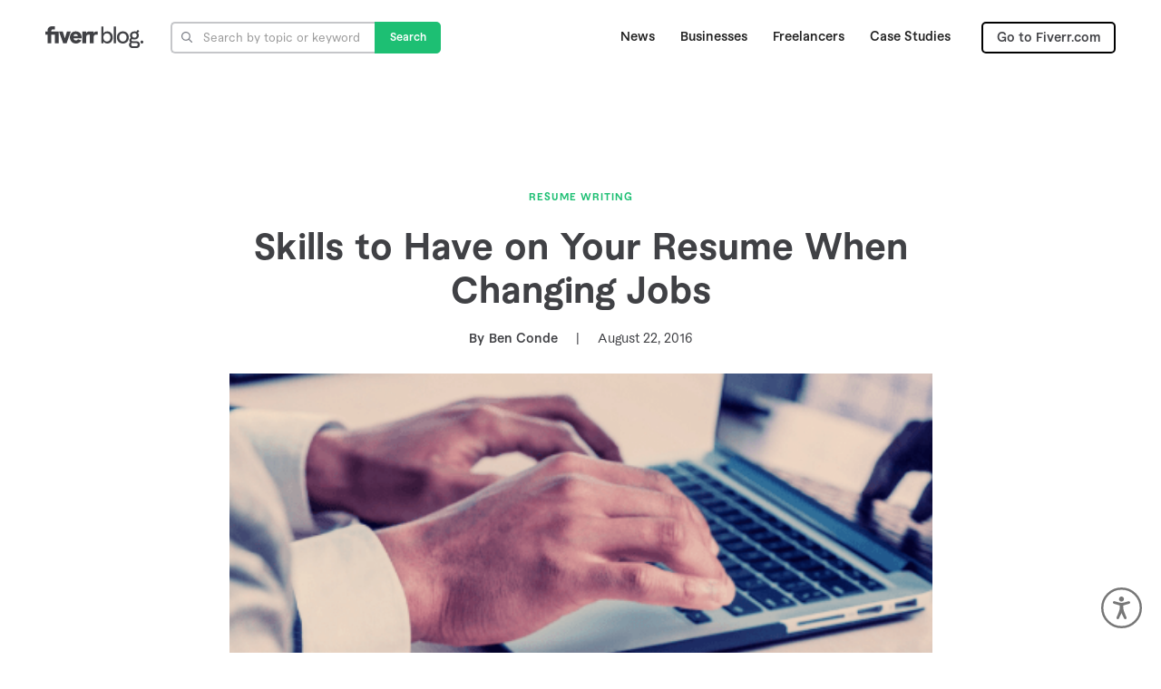

--- FILE ---
content_type: text/html
request_url: https://blog.fiverr.com/post/skills-to-have-on-your-resume-when-changing-jobs
body_size: 9795
content:
<!DOCTYPE html><!-- Last Published: Wed Jun 04 2025 11:59:22 GMT+0000 (Coordinated Universal Time) --><html data-wf-domain="blog.fiverr.com" data-wf-page="606a802fcaa89b58c3508c9a" data-wf-site="606a802fcaa89ba7b0508c95" lang="en" data-wf-collection="606a802fcaa89b6dc1508cb3" data-wf-item-slug="skills-to-have-on-your-resume-when-changing-jobs"><head><meta charset="utf-8"/><title>Skills to Have on Your Resume When Changing Jobs | Fiverr Blog</title><meta content="Many job seekers today are looking to make a career change, even after having built successful careers in another field." name="description"/><meta content="Skills to Have on Your Resume When Changing Jobs | Fiverr Blog" property="og:title"/><meta content="Many job seekers today are looking to make a career change, even after having built successful careers in another field." property="og:description"/><meta content="https://cdn.prod.website-files.com/606a802fcaa89bc357508cad/6070b7ef45729b62881fa09e_resume-writing.png" property="og:image"/><meta content="Skills to Have on Your Resume When Changing Jobs | Fiverr Blog" property="twitter:title"/><meta content="Many job seekers today are looking to make a career change, even after having built successful careers in another field." property="twitter:description"/><meta content="https://cdn.prod.website-files.com/606a802fcaa89bc357508cad/6070b7ef45729b62881fa09e_resume-writing.png" property="twitter:image"/><meta property="og:type" content="website"/><meta content="summary_large_image" name="twitter:card"/><meta content="width=device-width, initial-scale=1" name="viewport"/><link href="https://cdn.prod.website-files.com/606a802fcaa89ba7b0508c95/css/fiverr-blog.shared.9680df193.css" rel="stylesheet" type="text/css"/><script type="text/javascript">!function(o,c){var n=c.documentElement,t=" w-mod-";n.className+=t+"js",("ontouchstart"in o||o.DocumentTouch&&c instanceof DocumentTouch)&&(n.className+=t+"touch")}(window,document);</script><link href="https://cdn.prod.website-files.com/606a802fcaa89ba7b0508c95/606a802fcaa89b747d508cdc_Fiverr%20Fav-32.jpg" rel="shortcut icon" type="image/x-icon"/><link href="https://cdn.prod.website-files.com/606a802fcaa89ba7b0508c95/606a802fcaa89b5f80508cdd_Fiverr%20Fav-256.jpeg" rel="apple-touch-icon"/><link href="https://blog.fiverr.com/post/skills-to-have-on-your-resume-when-changing-jobs" rel="canonical"/><link href="rss.xml" rel="alternate" title="RSS Feed" type="application/rss+xml"/><!-- Google Tag Manager -->
<script>(function(w,d,s,l,i){w[l]=w[l]||[];w[l].push({'gtm.start':
new Date().getTime(),event:'gtm.js'});var f=d.getElementsByTagName(s)[0],
j=d.createElement(s),dl=l!='dataLayer'?'&l='+l:'';j.async=true;j.src=
'https://www.googletagmanager.com/gtm.js?id='+i+dl;f.parentNode.insertBefore(j,f);
})(window,document,'script','dataLayer','GTM-K5HJ679');</script>
<!-- End Google Tag Manager -->


<style>
  #INDmenu-btn {
    display:none;
  }
</style></head><body><div data-animation="over-left" class="navigation w-nav" data-easing2="ease" data-easing="ease" data-collapse="medium" role="banner" data-no-scroll="1" data-duration="400" data-doc-height="1"><div class="navigation-wrap"><div class="horizontal-wrap cc-center"><a href="/articles" class="logo-link cc-right-margin--30 w-nav-brand"><img src="https://cdn.prod.website-files.com/606a802fcaa89ba7b0508c95/606a802fcaa89b672f508ccc_Fiverr%20Blog%20Logo.svg" width="108" alt="Fiverr Blog logo" class="logo-image"/></a><form action="/search" class="search-wrap w-form"><div class="form-field"><img src="https://cdn.prod.website-files.com/606a802fcaa89ba7b0508c95/606a802fcaa89be265508ccd_Vector.svg" loading="lazy" alt="" class="image"/><input class="search-input w-input" maxlength="256" name="query" placeholder="Search by topic or keyword" type="search" id="search" required=""/></div><input type="submit" class="button cc-search w-button" value="Search"/></form></div><div class="menu"><nav role="navigation" class="navigation-items w-nav-menu"><div class="w-dyn-list"><div role="list" class="collection-list w-dyn-items"><div role="listitem" class="collection-item-2 w-dyn-item"><a href="/category/news" class="navigation-item-2 w-nav-link">News</a></div><div role="listitem" class="collection-item-2 w-dyn-item"><a href="/category/businesses" class="navigation-item-2 w-nav-link">Businesses</a></div><div role="listitem" class="collection-item-2 w-dyn-item"><a href="/category/freelancers" class="navigation-item-2 w-nav-link">Freelancers</a></div><div role="listitem" class="collection-item-2 w-dyn-item"><a href="/category/case-studies" class="navigation-item-2 w-nav-link">Case Studies</a></div></div></div><a href="https://www.fiverr.com/" target="_blank" class="button-2 cc-subscribe w-inline-block"><div>Go to Fiverr.com</div></a></nav><nav data-w-id="5ee89e42-fd59-264c-510e-32886e3373f2" class="mobile-menu-button"><img src="https://cdn.prod.website-files.com/606a802fcaa89ba7b0508c95/6090a51f421b45722d6e53c8_Bars.svg" width="22" alt="" class="menu-icon"/></nav></div></div><a href="/articles" class="logo-link mobile-view w-nav-brand"><img src="https://cdn.prod.website-files.com/606a802fcaa89ba7b0508c95/606a802fcaa89b672f508ccc_Fiverr%20Blog%20Logo.svg" width="108" alt="Fiverr Blog logo" class="logo-image"/></a><form action="/search" class="search-wrap mobile w-form"><div class="form-field mobile"><img src="https://cdn.prod.website-files.com/606a802fcaa89ba7b0508c95/606a802fcaa89be265508ccd_Vector.svg" loading="lazy" alt="" class="image"/><input class="search-input mobile w-input" maxlength="256" name="query" placeholder="Search" type="search" id="search" required=""/></div><input type="submit" class="button cc-search mobile w-button" value="Search"/></form><div class="google-tag w-embed w-iframe"><!-- Google Tag Manager (noscript) -->
<noscript><iframe src="https://www.googletagmanager.com/ns.html?id=GTM-K5HJ679"
height="0" width="0" style="display:none;visibility:hidden"></iframe></noscript>
<!-- End Google Tag Manager (noscript) --></div></div><div class="section cc-post"><div class="container cc-post-container"><div class="blog-header-wrap"><a href="/tag/resume-writing" class="w-inline-block"><div class="label cc-tag cc-blog">Resume Writing</div></a><h1 class="big-blog-heading-link cc-post">Skills to Have on Your Resume When Changing Jobs</h1><div class="blog-meta-wrap cc-center"><div class="author-prefix cc-blog">By</div><div class="label cc-author cc-blog">Ben Conde</div><div class="pipe cc-blog">|</div><div class="label cc-published-date cc-blog">August 22, 2016</div></div></div><div class="post-main-image"><div class="image-placeholder _1 w-condition-invisible"></div><img src="https://cdn.prod.website-files.com/606a802fcaa89bc357508cad/6070b7ef45729b62881fa09e_resume-writing.png" loading="eager" alt="Writing a resume" class="thumbnail-image"/></div><div class="rich-text w-richtext"><p>Many job seekers today are looking to make a career change, even after having built successful careers in another field. That kind of switch is challenging, and to get ahead you’ll need a strong resume that sells your skills and sets you apart from other candidates who might have more relevant experience.While it’s important to know that you are a good match for any position you’re applying for, you should always emphasize any top skills you have developed along the way at other organizations or previous positions. The ability to match these relevant skills to the position you want is invaluable. These types of transferable, or ‘portable’, skills are something employers today are increasingly looking for when reviewing candidates’ resumes and determining who the right person is for the job.According to Richard Nelson Bolles’, ‘<a href="https://www.amazon.com/What-Color-Your-Parachute-2016/dp/160774662X/ref=sr_1_1?s=books&amp;ie=UTF8&amp;qid=1470146761&amp;sr=1-1&amp;keywords=what+color+is+your+parachute" target="_blank">What Color is Your Parachute</a>’, transferable skills can be broken down into three categories: people (communicating, teaching, etc.), data (record keeping, researching, and compiling data), and things (operating computers/equipment, assembling and repairing). You can demonstrate that you’re qualified for your new career by highlighting these types of skills on your resume. If you’re implementing these keywords on your resume, recruiters can dive deeper into your resume for more details and find out more about you. Taking the time to identify and nurture these types of transferrable skills shows employers that you have what it takes to get ahead in your new career. It demonstrates the ability to be multi-faceted and adaptable to many types of jobs – something critical to today’s job seekers. In this article, we’ll offer these and other tips for the top skills to include on your resume when changing jobs. We’ll discuss how people are changing careers, and describe what it takes to display and highlight the skills that hiring managers value today.</p><h4>Keep Your Resume Focused</h4><p>When applying for a job in a different field, or even when applying for one in the same field, your resume should first and foremost <a href="http://blog.fiverr.com/15-tips-refresh-resume-land-new-job/" target="_blank">focus on the skills</a>, qualifications, and achievements that are most relevant to the new position or career track you want to attain. There are many great resources online to help get you started with this. If you need advice to get you started or refresh your resume, you can find that right here within the <a href="https://www.fiverr.com/categories/writing-translation/resumes-cover-letter-services" target="_blank">Fiverr resume</a> section. The section offers a wide variety of services to get you on your way to producing the kind of focused resume an employer wants to see.When you update your resume, being focused means spotlighting only the elements that are needed for a particular position. Your resume should be comprehensive. You should stay focused on relevance instead of volume also; listing every position you’ve ever held or every software program you’ve ever learned is likely less important than emphasizing your commitment to the change you’re making and your ability to do whatever it takes to succeed. Listing your knowledge of the Microsoft Office suite (along with every component that comes with it) is probably not going to impress anyone. This is already common knowledge that most other applicants have as well. Time management, professional association memberships, or professional certifications are likely to be much more impressive to a hiring manager that’s looking to fill a position with a diversified, talented candidate.</p><h4>The Transferrable Skills You Need</h4><p>Millennials and younger workers are <a href="http://barrettbrooks.com/top-trends-world-work-every-young-professional-should-understand/" target="_blank">looking for more purpose and meaning in their jobs</a>. Millennials want to be able to establish a connection between the tasks they perform and the way those tasks impact real people and situations. And with the oldest millennials, now in their thirties, are becoming more and more a part of middle and upper management. These millennials are employing a very different communication style as compared to previous generations. Millennials tend to be technologically-savvy, and are used to being able to access information quickly from various channels and platforms. This means that transparency and increased communication is becoming more crucial to an organization, and companies will need to offer inclusive communication that gives employees a chance to be more involved in ultimately shaping their organization’s culture and environment. There is an increasing focus on soft skills as well. Soft skills are proving to be a key asset for any job seeker. Companies are looking for candidates that know how to handle various situations thrown at them – no matter how challenging – can succeed and represent the company well. While hard skills are still necessary, soft skills such as resourcefulness and the ability to adapt to different types of cultures are becoming more and more a part of what employers are looking for in candidates today.</p></div><div class="typeform-embed w-embed w-script"><div class="typeform-widget" data-url="https://form.typeform.com/to/WAyPRirt?typeform-medium=embed-snippet?typeform-welcome=0" style="width: 100%; height: 550px;"></div> <script> (function() { var qs,js,q,s,d=document, gi=d.getElementById, ce=d.createElement, gt=d.getElementsByTagName, id="typef_orm", b="https://embed.typeform.com/"; if(!gi.call(d,id)) { js=ce.call(d,"script"); js.id=id; js.src=b+"embed.js"; q=gt.call(d,"script")[0]; q.parentNode.insertBefore(js,q) } })() </script></div><div class="download-wrap w-condition-invisible"><a href="#" class="button w-inline-block"><div>Download</div><div class="w-condition-invisible w-dyn-bind-empty"></div></a></div><div class="social-share-wrap"><div class="horizontal-wrap"><a udesly-web-share="auto" href="/post/skills-to-have-on-your-resume-when-changing-jobs" target="_blank" aria-current="page" class="button-2 web-share w-button w--current">Share</a><div><div class="w-embed"><a class="w-inline-block share-button-1 tw" href="https://twitter.com/intent/tweet?" target="_blank" title="Tweet" onclick="window.open('https://twitter.com/intent/tweet?text=' + encodeURIComponent(document.title) + ':%20 ' + encodeURIComponent(document.URL)); return false;"></a></div></div><div><div class="w-embed"><a class="w-inline-block share-button-1 fb" href="https://www.facebook.com/sharer/sharer.php?u=&t=" title="Share on Facebook" target="_blank" onclick="window.open('https://www.facebook.com/sharer/sharer.php?u=' + encodeURIComponent(document.URL) + '&t=' + encodeURIComponent(document.URL)); return false;"> </a></div></div></div></div><a href="/author/ben-conde" class="author-wrap w-inline-block"><div style="background-image:url(&quot;https://cdn.prod.website-files.com/606a802fcaa89bc357508cad/6073c12855e0d1e24593ceed_Editorial%20Team.jpg&quot;)" class="author-image"></div><div><div class="author-name cc-post">Ben Conde</div><div class="author-bio cc-post w-dyn-bind-empty"></div></div></a></div></div><div class="section"><div class="container"><div class="section-heading-wrap cc-post"><div class="title-link-div"><a href="/category/freelancers" class="section-heading-wrap w-inline-block"><h2 class="heading-jumbo-small right-margin-10 cc-domain hide">For</h2><h2 class="heading-jumbo-small cc-bold post-page">Freelancers</h2><img src="https://cdn.prod.website-files.com/606a802fcaa89ba7b0508c95/606a802fcaa89b5c08508cce_Chevron.svg" loading="lazy" alt="" class="chevron post-page"/></a></div></div><div class="w-dyn-list"><div role="list" class="collection-list1 w-dyn-items"><div role="listitem" class="standard-blog-item w-dyn-item"><a href="/post/international-freelancer-day-2024-recap" class="blog-preview-image w-inline-block"><div class="image-placeholder w-condition-invisible"></div><img src="https://cdn.prod.website-files.com/606a802fcaa89bc357508cad/6717f4a7408c6688409956ab_IFD-Illustration-Full%20(1)%20Large.jpeg" loading="eager" alt="International Freelancer Day 2024" sizes="(max-width: 479px) 100vw, (max-width: 767px) 96vw, (max-width: 991px) 29vw, 27vw" srcset="https://cdn.prod.website-files.com/606a802fcaa89bc357508cad/6717f4a7408c6688409956ab_IFD-Illustration-Full%20(1)%20Large-p-500.jpeg 500w, https://cdn.prod.website-files.com/606a802fcaa89bc357508cad/6717f4a7408c6688409956ab_IFD-Illustration-Full%20(1)%20Large-p-800.jpeg 800w, https://cdn.prod.website-files.com/606a802fcaa89bc357508cad/6717f4a7408c6688409956ab_IFD-Illustration-Full%20(1)%20Large-p-1080.jpeg 1080w, https://cdn.prod.website-files.com/606a802fcaa89bc357508cad/6717f4a7408c6688409956ab_IFD-Illustration-Full%20(1)%20Large.jpeg 1280w" class="thumbnail-image"/></a><div class="blog-summary-wrap"><a href="/tag/freelancer-news-2" class="w-inline-block"><div class="label cc-tag">Freelancer News</div></a><a href="/post/international-freelancer-day-2024-recap" class="blog-heading-link">International Freelancer Day 2024 Recap</a><div class="paragraph-light">Catch up on highlights from this year’s International Freelancer Day, where we celebrated the power of human talent with inspiring stories, social filters, and our virtua</div></div></div><div role="listitem" class="standard-blog-item w-dyn-item"><a href="/post/ai-success-story" class="blog-preview-image w-inline-block"><div class="image-placeholder w-condition-invisible"></div><img src="https://cdn.prod.website-files.com/606a802fcaa89bc357508cad/65de013681b1d16e2e410a12_mark_header_photo.jpg" loading="eager" alt="AI Success Story" class="thumbnail-image"/></a><div class="blog-summary-wrap"><a href="/tag/ai" class="w-inline-block"><div class="label cc-tag">AI</div></a><a href="/post/ai-success-story" class="blog-heading-link">AI Success Story</a><div class="paragraph-light">Mark&#x27;s Fiverr AI Success Story</div></div></div><div role="listitem" class="standard-blog-item w-dyn-item"><a href="/post/boosting-your-freelancing-game-ai-tools-for-enhanced-efficiency" class="blog-preview-image w-inline-block"><div class="image-placeholder w-condition-invisible"></div><img src="https://cdn.prod.website-files.com/606a802fcaa89bc357508cad/65c0f97a1835d6213299c8c5_Boosting%20your%20freelancing%20game_%20AI%20tools%20for%20enhanced%20efficiency.jpg" loading="eager" alt="AI Tools for Freelancers" class="thumbnail-image"/></a><div class="blog-summary-wrap"><a href="/tag/ai" class="w-inline-block"><div class="label cc-tag">AI</div></a><a href="/post/boosting-your-freelancing-game-ai-tools-for-enhanced-efficiency" class="blog-heading-link">Boosting your freelancing game: AI tools for enhanced efficiency</a><div class="paragraph-light">AI tools for freelancers</div></div></div></div></div></div></div><div class="section cc-bottom"><div class="container"><div class="collection-list-wrapper-3 w-dyn-list"><div role="list" class="w-dyn-items"><div role="listitem" class="w-dyn-item"><div style="background-image:url(&quot;https://cdn.prod.website-files.com/606a802fcaa89bc357508cad/60909b4c6493a9186654a3c1_banner-1.jpg&quot;)" class="banner-ad"><div><img src="https://cdn.prod.website-files.com/606a802fcaa89bc357508cad/60909a32eecdc676da76913d_Logo_Sub-logos_Business_White.svg" loading="eager" alt="" class="banner-logo"/></div><div class="div-block-4"><div class="banner-title w-richtext"><p>The best option is having <em>options.</em></p></div><a style="background-color:hsla(151.85185185185185, 73.64%, 43.14%, 1.00);color:white" href="https://fiverr.com/" target="_blank" class="button-green w-button">Find your seller</a></div><div class="banner-main-text w-richtext"><p>Freelance Social Media services. <em>Built for teams.</em></p></div><div class="gradient"></div></div></div></div></div></div></div><div class="mobile-menu-wrap"><div class="mobile-menu"><nav class="mobile-menu-content"><a href="/articles" class="navigation-item-2 w-inline-block"><div>Home</div></a><div class="collection-list-wrapper-4 w-dyn-list"><div role="list" class="w-dyn-items"><div role="listitem" class="w-dyn-item"><a href="/category/news" class="navigation-item-2 w-inline-block"><div>News</div></a></div><div role="listitem" class="w-dyn-item"><a href="/category/businesses" class="navigation-item-2 w-inline-block"><div>Businesses</div></a></div><div role="listitem" class="w-dyn-item"><a href="/category/freelancers" class="navigation-item-2 w-inline-block"><div>Freelancers</div></a></div><div role="listitem" class="w-dyn-item"><a href="/category/case-studies" class="navigation-item-2 w-inline-block"><div>Case Studies</div></a></div></div></div><div class="go-to-fiverr"><a href="https://www.fiverr.com/" target="_blank" class="button-2 cc-subscribe mobile w-inline-block"><div>Go to Fiverr.com</div></a></div><div data-w-id="e0da330b-a711-4c63-8252-d143128ebe2b" class="div-block-7"><img src="https://cdn.prod.website-files.com/606a802fcaa89ba7b0508c95/60919cccf769c6475014b89a_Vector.svg" loading="lazy" alt="" class="image-6"/></div><div class="mobile-menu-footer"><div class="logo-wrap mobile"><div class="footer-logo-wrapper"><img src="https://cdn.prod.website-files.com/606a802fcaa89ba7b0508c95/606a802fcaa89b2b03508cd4_Fiverr%20Logo.svg" loading="lazy" alt="" class="fiverr-logo"/><img src="https://cdn.prod.website-files.com/606a802fcaa89ba7b0508c95/606a802fcaa89b1754508ccf_Registered.svg" loading="lazy" alt="" class="registered-icon"/></div><div class="copyright-2 mobile">© Fiverr International Ltd. 2024</div></div></div></nav></div><div class="overlay"></div></div><div class="language-overlay language-home"><div class="language-div"><div class="div-block-10"><div class="text-block-3">Choose a language</div><img src="https://cdn.prod.website-files.com/606a802fcaa89ba7b0508c95/60919cccf769c6475014b89a_Vector.svg" loading="lazy" data-w-id="f2858df2-cfd3-7252-a321-bd43cf6c22fa" alt="" class="cross"/></div><div class="language-wrap current"><div class="div-block-12"><img src="https://cdn.prod.website-files.com/606a802fcaa89ba7b0508c95/6255d31feb37005071b9fd75_check-mark.png" loading="eager" alt="Check mark icon" class="check-mark"/></div><div>English</div></div><a href="/de" class="language-wrap w-inline-block"><div class="div-block-12"><div class="check hide"></div></div><div>Deutsch</div></a><a href="/fr" class="language-wrap hide w-inline-block"><div class="div-block-12"><div class="check hide"></div></div><div>Français</div></a></div></div><footer id="footer" class="footer-2"><div class="footer-container"><div class="footer-flex-container"><div class="_33 cc-50"><h2 class="footer-heading-2">Categories</h2><ul role="list" class="footer-list w-list-unstyled"><li class="footer-list-item"><a href="https://www.fiverr.com/categories/graphics-design" target="_blank" class="footer-link-2">Graphics &amp; Design</a></li><li class="footer-list-item"><a href="https://www.fiverr.com/categories/online-marketing" target="_blank" class="footer-link-2">Digital Marketing</a></li><li class="footer-list-item"><a href="https://www.fiverr.com/categories/writing-translation" target="_blank" class="footer-link-2">Writing &amp; Translation</a></li><li class="footer-list-item"><a href="https://www.fiverr.com/categories/video-animation" target="_blank" class="footer-link-2">Video &amp; Animation</a></li><li class="footer-list-item"><a href="https://www.fiverr.com/categories/music-audio" target="_blank" class="footer-link-2">Music &amp; Audio</a></li><li class="footer-list-item"><a href="https://www.fiverr.com/logo-maker" target="_blank" class="footer-link-2">Fiverr Logo Maker</a></li><li class="footer-list-item"><a href="https://www.fiverr.com/categories/programming-tech" target="_blank" class="footer-link-2">Programming &amp; Tech</a></li><li class="footer-list-item"><a href="https://www.fiverr.com/categories/data" target="_blank" class="footer-link-2">Data</a></li><li class="footer-list-item"><a href="https://www.fiverr.com/categories/business" target="_blank" class="footer-link-2">Business</a></li><li class="footer-list-item"><a href="https://www.fiverr.com/categories/lifestyle" target="_blank" class="footer-link-2">Lifestyle</a></li><li class="footer-list-item"><a href="https://www.fiverr.com/categories/photography" target="_blank" class="footer-link-2">Photography</a></li><li class="footer-list-item"><a href="https://www.fiverr.com/categories/end-to-end-projects" target="_blank" class="footer-link-2">End-to-End Projects</a></li><li class="footer-list-item"><a href="https://www.fiverr.com/categories" target="_blank" class="footer-link-2">Sitemap</a></li></ul></div><div class="_33 cc-50"><h2 class="footer-heading-2">About<br/></h2><ul role="list" class="footer-list w-list-unstyled"><li class="footer-list-item"><a href="https://www.fiverr.com/jobs?source=footer" target="_blank" class="footer-link-2">Careers</a></li><li class="footer-list-item"><a href="https://www.fiverr.com/news/press-releases?source=footer" target="_blank" class="footer-link-2">Press &amp; News</a></li><li class="footer-list-item"><a href="https://www.fiverr.com/partnerships?source=footer" target="_blank" class="footer-link-2">Partnerships</a></li><li class="footer-list-item"><a href="https://www.fiverr.com/privacy-policy?source=footer" target="_blank" class="footer-link-2">Privacy Policy</a></li><li class="footer-list-item"><a href="https://www.fiverr.com/terms_of_service?source=footer" target="_blank" class="footer-link-2">Terms of Service</a></li><li class="footer-list-item"><a href="https://www.fiverr.com/intellectual-property?source=footer" target="_blank" class="footer-link-2">Intellectual Property Claims</a></li><li class="footer-list-item"><a href="https://investors.fiverr.com/investor-overview/default.aspx" target="_blank" class="footer-link-2">Investor Relations</a></li></ul></div><div class="_33 cc-50"><h2 class="footer-heading-2">Support</h2><ul role="list" class="footer-list w-list-unstyled"><li class="footer-list-item"><a href="https://help.fiverr.com/" target="_blank" class="footer-link-2">Help &amp; Support</a></li><li class="footer-list-item"><a href="https://www.fiverr.com/trust_safety?source=footer" target="_blank" class="footer-link-2">Trust &amp; Safety</a></li><li class="footer-list-item"><a href="https://www.fiverr.com/support/articles/360010451297-How-to-Start-Selling-on-Fiverr" target="_blank" class="footer-link-2">Selling on Fiverr</a></li><li class="footer-list-item"><a href="https://www.fiverr.com/pages/howtofindafreelancer?cms=lunar&amp;show_join=true&amp;source=footer" target="_blank" class="footer-link-2">Buying on Fiverr</a></li><li class="footer-list-item"><a href="https://www.fiverr.com/resources/guides?source=footer" target="_blank" class="footer-link-2">Fiverr Guides</a></li><li class="footer-list-item"><a href="https://workspace.fiverr.com/" target="_blank" class="footer-link-2">Fiverr Workspace<br/><span class="footer-sub-text">Invoice Software</span></a></li><li class="footer-list-item"><a href="https://learn.fiverr.com/" target="_blank" class="footer-link-2">Learn<br/><span class="footer-sub-text">Online Courses</span></a></li></ul></div><div class="_33 cc-50"><h2 class="footer-heading-2">Community</h2><ul role="list" class="footer-list w-list-unstyled"><li class="footer-list-item"><a href="https://www.fiverr.com/cp/success-stories" target="_blank" class="footer-link-2">Customer Success Stories</a></li><li class="footer-list-item"><a href="https://community.fiverr.com/" target="_blank" class="footer-link-2">Community Hub</a></li><li class="footer-list-item"><a href="https://community.fiverr.com/welcome/" target="_blank" class="footer-link-2">Forum</a></li><li class="footer-list-item"><a href="https://events.fiverr.com/" target="_blank" class="footer-link-2">Events</a></li><li class="footer-list-item"><a href="https://affiliates.fiverr.com/influencers" target="_blank" class="footer-link-2">Influencers</a></li><li class="footer-list-item"><a href="https://affiliates.fiverr.com/" target="_blank" class="footer-link-2">Affiliates</a></li><li class="footer-list-item"><a href="https://podfollow.com/ninetwentynine" target="_blank" class="footer-link-2">Podcast</a></li><li class="footer-list-item"><a href="https://www.fiverr.com/referral_program?source=footer" target="_blank" class="footer-link-2">Invite a Friend</a></li><li class="footer-list-item"><a href="https://www.fiverr.com/start_selling?source=footer" target="_blank" class="footer-link-2">Become a Seller</a></li><li class="footer-list-item"><a href="https://www.fiverr.com/community/standards?source=footer" target="_blank" class="footer-link-2">Community Standards</a></li></ul></div><div class="_33 cc-50"><h2 class="footer-heading-2"><strong>Business Solutions</strong></h2><ul role="list" class="footer-list w-list-unstyled"><li class="footer-list-item"><a href="https://www.fiverr.com/fiverr-business-solutions" target="_blank" class="footer-link-2">About Business Solutions</a></li><li class="footer-list-item"><a href="https://pro.fiverr.com/" target="_blank" class="footer-link-2">Fiverr Pro</a></li><li class="footer-list-item"><a href="https://www.fiverr.com/certified?source=footer" target="_blank" class="footer-link-2">Fiverr Certified</a></li><li class="footer-list-item"><a href="https://enterprise.fiverr.com" target="_blank" class="footer-link-2">Fiverr Enterprise</a></li><li class="footer-list-item"><a href="https://www.clearvoice.com/" target="_blank" class="footer-link-2">ClearVoice</a><div class="footer-sub-text">Content Marketing</div></li><li class="footer-list-item"><a href="https://workingnotworking.com/" target="_blank" class="footer-link-2">Working Not Working</a></li><li class="footer-list-item"><a href="https://www.fiverr.com/fbs-contact-us" target="_blank" class="footer-link-2">Contact Sales</a></li></ul></div></div><div class="footer---bottom-2"><div class="logo-wrap"><div class="footer-logo-wrapper main"><img src="https://cdn.prod.website-files.com/606a802fcaa89ba7b0508c95/606a802fcaa89b2b03508cd4_Fiverr%20Logo.svg" loading="lazy" alt="" class="fiverr-logo"/><img src="https://cdn.prod.website-files.com/606a802fcaa89ba7b0508c95/606a802fcaa89b1754508ccf_Registered.svg" loading="lazy" alt="" class="registered-icon"/></div><div class="copyright-2 main">© Fiverr International Ltd. 2024</div></div><div class="footer---right-wrap"><div class="horizontal-wrap"><a href="https://www.tiktok.com/@fiverr" target="_blank" class="social-link-2 w-inline-block"><img src="https://cdn.prod.website-files.com/606a802fcaa89ba7b0508c95/6539256780a312a68d5448f8_tiktok.svg" loading="lazy" width="24" alt="" class="social-icon"/></a><a href="https://www.instagram.com/fiverr/" target="_blank" class="social-link-2 w-inline-block"><img src="https://cdn.prod.website-files.com/606a802fcaa89ba7b0508c95/606a802fcaa89b78fd508cd7_instagram.svg" loading="lazy" alt="" class="social-icon"/></a><a href="https://www.linkedin.com/company/fiverr-com" target="_blank" class="social-link-2 w-inline-block"><img src="https://cdn.prod.website-files.com/606a802fcaa89ba7b0508c95/606a802fcaa89bbfaa508cd5_linkedin.svg" loading="lazy" alt="" class="social-icon"/></a><a href="https://www.facebook.com/Fiverr/" target="_blank" class="social-link-2 w-inline-block"><img src="https://cdn.prod.website-files.com/606a802fcaa89ba7b0508c95/606a802fcaa89b156b508cd6_facebook.svg" loading="lazy" alt="" class="social-icon"/></a><a href="https://www.pinterest.com/fiverr/" target="_blank" class="social-link-2 w-inline-block"><img src="https://cdn.prod.website-files.com/606a802fcaa89ba7b0508c95/606a802fcaa89b0f24508cdb_pinterest.svg" loading="lazy" alt="" class="social-icon"/></a><a href="https://twitter.com/fiverr" target="_blank" class="social-link-2 w-inline-block"><img src="https://cdn.prod.website-files.com/606a802fcaa89ba7b0508c95/6539257679e6ed4833032560_X.svg" loading="lazy" width="24" alt="" class="social-icon"/></a></div><div data-w-id="ecbd2abd-f478-035c-3700-45de70a64f9a" class="language"><img src="https://cdn.prod.website-files.com/606a802fcaa89ba7b0508c95/606a802fcaa89b409e508cd9_Globe.svg" loading="lazy" alt="" class="image-8"/><div>English</div></div><div class="horizontal-wrap left-margin hidden"><a href="#" target="_blank" class="language-hover w-inline-block"><img src="https://cdn.prod.website-files.com/606a802fcaa89ba7b0508c95/606a802fcaa89b409e508cd9_Globe.svg" loading="lazy" width="26" alt="" class="language-icon"/><div class="language-name">English</div></a><div id="equalweb-button" class="equalweb-button"></div></div></div></div><a href="https://www.finerfox.com/" target="_blank" class="credit-text">Webflow development agency</a></div></footer><script src="https://d3e54v103j8qbb.cloudfront.net/js/jquery-3.5.1.min.dc5e7f18c8.js?site=606a802fcaa89ba7b0508c95" type="text/javascript" integrity="sha256-9/aliU8dGd2tb6OSsuzixeV4y/faTqgFtohetphbbj0=" crossorigin="anonymous"></script><script src="https://cdn.prod.website-files.com/606a802fcaa89ba7b0508c95/js/fiverr-blog.schunk.36b8fb49256177c8.js" type="text/javascript"></script><script src="https://cdn.prod.website-files.com/606a802fcaa89ba7b0508c95/js/fiverr-blog.schunk.ef7a210bcfd5287f.js" type="text/javascript"></script><script src="https://cdn.prod.website-files.com/606a802fcaa89ba7b0508c95/js/fiverr-blog.b9563344.d566745a706c26bc.js" type="text/javascript"></script><!-- Accessibility Code for "blog.fiverr.com" -->
<script>
window.interdeal = {
    "sitekey": "f640b099d82c7dcbf9237f028c7c4592",
    "Position": "Right",
    "Menulang": "EN",
    "domains": {
        "js": "https://cdn.equalweb.com/",
        "acc": "https://access.equalweb.com/"
    },
    "btnStyle": {
        "vPosition": [
            "90%",
            null
        ],
        "scale": [
            "0.5",
            "0.5"
        ],
        "color": {
            "main": "#ffffff",
            "second": "#777777"
        },
        "icon": {
            "type": 11,
            "shape": "circle",
            "outline": true
        }
    }
};
(function(doc, head, body){
	var coreCall             = doc.createElement('script');
	coreCall.src             = 'https://cdn.equalweb.com/core/3.0.0/accessibility.js';
	coreCall.defer           = true;
	coreCall.integrity       = 'sha512-Z/Fp/le5EMHTTNnZV1RBa6aoSrTkOjXLSdL6nHqG8c70vKlDKjeuUCs7l5Nxt66oSkEnlcZAX6gUUNqjhN9Hew==';
	coreCall.crossOrigin     = 'anonymous';
	coreCall.setAttribute('data-cfasync', true );
	body? body.appendChild(coreCall) : head.appendChild(coreCall);
})(document, document.head, document.body);
</script>

<!-- EqualWeb custom button -->
<script>
$( "#equalweb-button" ).click(function() {
   window.interdeal.a11y.openMenu();
});
</script>
 
<!-- Fiverr blog tracking -->
<script type="text/javascript">
(function(){
var req = new XMLHttpRequest();
req.open("GET", "https://api.fiverr.com/api/v1/track_external_campaigns/fiverr_blog");
req.withCredentials = true;
req.send();
})();
</script>

<!-- Google Tag Manager (noscript) -->
<noscript><iframe src="https://www.googletagmanager.com/ns.html?id=GTM-K5HJ679"
height="0" width="0" style="display:none;visibility:hidden"></iframe></noscript>
<!-- End Google Tag Manager (noscript) -->
 <script type="text/javascript" src="https://cdn.jsdelivr.net/npm/udesly-web-share-api@1.0.2/udesly-web-share-api.1.0.2.umd.js"></script> </body></html>

--- FILE ---
content_type: text/css
request_url: https://cdn.prod.website-files.com/606a802fcaa89ba7b0508c95/css/fiverr-blog.shared.9680df193.css
body_size: 21913
content:
html {
  -webkit-text-size-adjust: 100%;
  -ms-text-size-adjust: 100%;
  font-family: sans-serif;
}

body {
  margin: 0;
}

article, aside, details, figcaption, figure, footer, header, hgroup, main, menu, nav, section, summary {
  display: block;
}

audio, canvas, progress, video {
  vertical-align: baseline;
  display: inline-block;
}

audio:not([controls]) {
  height: 0;
  display: none;
}

[hidden], template {
  display: none;
}

a {
  background-color: #0000;
}

a:active, a:hover {
  outline: 0;
}

abbr[title] {
  border-bottom: 1px dotted;
}

b, strong {
  font-weight: bold;
}

dfn {
  font-style: italic;
}

h1 {
  margin: .67em 0;
  font-size: 2em;
}

mark {
  color: #000;
  background: #ff0;
}

small {
  font-size: 80%;
}

sub, sup {
  vertical-align: baseline;
  font-size: 75%;
  line-height: 0;
  position: relative;
}

sup {
  top: -.5em;
}

sub {
  bottom: -.25em;
}

img {
  border: 0;
}

svg:not(:root) {
  overflow: hidden;
}

hr {
  box-sizing: content-box;
  height: 0;
}

pre {
  overflow: auto;
}

code, kbd, pre, samp {
  font-family: monospace;
  font-size: 1em;
}

button, input, optgroup, select, textarea {
  color: inherit;
  font: inherit;
  margin: 0;
}

button {
  overflow: visible;
}

button, select {
  text-transform: none;
}

button, html input[type="button"], input[type="reset"] {
  -webkit-appearance: button;
  cursor: pointer;
}

button[disabled], html input[disabled] {
  cursor: default;
}

button::-moz-focus-inner, input::-moz-focus-inner {
  border: 0;
  padding: 0;
}

input {
  line-height: normal;
}

input[type="checkbox"], input[type="radio"] {
  box-sizing: border-box;
  padding: 0;
}

input[type="number"]::-webkit-inner-spin-button, input[type="number"]::-webkit-outer-spin-button {
  height: auto;
}

input[type="search"] {
  -webkit-appearance: none;
}

input[type="search"]::-webkit-search-cancel-button, input[type="search"]::-webkit-search-decoration {
  -webkit-appearance: none;
}

legend {
  border: 0;
  padding: 0;
}

textarea {
  overflow: auto;
}

optgroup {
  font-weight: bold;
}

table {
  border-collapse: collapse;
  border-spacing: 0;
}

td, th {
  padding: 0;
}

@font-face {
  font-family: webflow-icons;
  src: url("[data-uri]") format("truetype");
  font-weight: normal;
  font-style: normal;
}

[class^="w-icon-"], [class*=" w-icon-"] {
  speak: none;
  font-variant: normal;
  text-transform: none;
  -webkit-font-smoothing: antialiased;
  -moz-osx-font-smoothing: grayscale;
  font-style: normal;
  font-weight: normal;
  line-height: 1;
  font-family: webflow-icons !important;
}

.w-icon-slider-right:before {
  content: "";
}

.w-icon-slider-left:before {
  content: "";
}

.w-icon-nav-menu:before {
  content: "";
}

.w-icon-arrow-down:before, .w-icon-dropdown-toggle:before {
  content: "";
}

.w-icon-file-upload-remove:before {
  content: "";
}

.w-icon-file-upload-icon:before {
  content: "";
}

* {
  box-sizing: border-box;
}

html {
  height: 100%;
}

body {
  color: #333;
  background-color: #fff;
  min-height: 100%;
  margin: 0;
  font-family: Arial, sans-serif;
  font-size: 14px;
  line-height: 20px;
}

img {
  vertical-align: middle;
  max-width: 100%;
  display: inline-block;
}

html.w-mod-touch * {
  background-attachment: scroll !important;
}

.w-block {
  display: block;
}

.w-inline-block {
  max-width: 100%;
  display: inline-block;
}

.w-clearfix:before, .w-clearfix:after {
  content: " ";
  grid-area: 1 / 1 / 2 / 2;
  display: table;
}

.w-clearfix:after {
  clear: both;
}

.w-hidden {
  display: none;
}

.w-button {
  color: #fff;
  line-height: inherit;
  cursor: pointer;
  background-color: #3898ec;
  border: 0;
  border-radius: 0;
  padding: 9px 15px;
  text-decoration: none;
  display: inline-block;
}

input.w-button {
  -webkit-appearance: button;
}

html[data-w-dynpage] [data-w-cloak] {
  color: #0000 !important;
}

.w-code-block {
  margin: unset;
}

pre.w-code-block code {
  all: inherit;
}

.w-optimization {
  display: contents;
}

.w-webflow-badge, .w-webflow-badge > img {
  box-sizing: unset;
  width: unset;
  height: unset;
  max-height: unset;
  max-width: unset;
  min-height: unset;
  min-width: unset;
  margin: unset;
  padding: unset;
  float: unset;
  clear: unset;
  border: unset;
  border-radius: unset;
  background: unset;
  background-image: unset;
  background-position: unset;
  background-size: unset;
  background-repeat: unset;
  background-origin: unset;
  background-clip: unset;
  background-attachment: unset;
  background-color: unset;
  box-shadow: unset;
  transform: unset;
  direction: unset;
  font-family: unset;
  font-weight: unset;
  color: unset;
  font-size: unset;
  line-height: unset;
  font-style: unset;
  font-variant: unset;
  text-align: unset;
  letter-spacing: unset;
  -webkit-text-decoration: unset;
  text-decoration: unset;
  text-indent: unset;
  text-transform: unset;
  list-style-type: unset;
  text-shadow: unset;
  vertical-align: unset;
  cursor: unset;
  white-space: unset;
  word-break: unset;
  word-spacing: unset;
  word-wrap: unset;
  transition: unset;
}

.w-webflow-badge {
  white-space: nowrap;
  cursor: pointer;
  box-shadow: 0 0 0 1px #0000001a, 0 1px 3px #0000001a;
  visibility: visible !important;
  opacity: 1 !important;
  z-index: 2147483647 !important;
  color: #aaadb0 !important;
  overflow: unset !important;
  background-color: #fff !important;
  border-radius: 3px !important;
  width: auto !important;
  height: auto !important;
  margin: 0 !important;
  padding: 6px !important;
  font-size: 12px !important;
  line-height: 14px !important;
  text-decoration: none !important;
  display: inline-block !important;
  position: fixed !important;
  inset: auto 12px 12px auto !important;
  transform: none !important;
}

.w-webflow-badge > img {
  position: unset;
  visibility: unset !important;
  opacity: 1 !important;
  vertical-align: middle !important;
  display: inline-block !important;
}

h1, h2, h3, h4, h5, h6 {
  margin-bottom: 10px;
  font-weight: bold;
}

h1 {
  margin-top: 20px;
  font-size: 38px;
  line-height: 44px;
}

h2 {
  margin-top: 20px;
  font-size: 32px;
  line-height: 36px;
}

h3 {
  margin-top: 20px;
  font-size: 24px;
  line-height: 30px;
}

h4 {
  margin-top: 10px;
  font-size: 18px;
  line-height: 24px;
}

h5 {
  margin-top: 10px;
  font-size: 14px;
  line-height: 20px;
}

h6 {
  margin-top: 10px;
  font-size: 12px;
  line-height: 18px;
}

p {
  margin-top: 0;
  margin-bottom: 10px;
}

blockquote {
  border-left: 5px solid #e2e2e2;
  margin: 0 0 10px;
  padding: 10px 20px;
  font-size: 18px;
  line-height: 22px;
}

figure {
  margin: 0 0 10px;
}

figcaption {
  text-align: center;
  margin-top: 5px;
}

ul, ol {
  margin-top: 0;
  margin-bottom: 10px;
  padding-left: 40px;
}

.w-list-unstyled {
  padding-left: 0;
  list-style: none;
}

.w-embed:before, .w-embed:after {
  content: " ";
  grid-area: 1 / 1 / 2 / 2;
  display: table;
}

.w-embed:after {
  clear: both;
}

.w-video {
  width: 100%;
  padding: 0;
  position: relative;
}

.w-video iframe, .w-video object, .w-video embed {
  border: none;
  width: 100%;
  height: 100%;
  position: absolute;
  top: 0;
  left: 0;
}

fieldset {
  border: 0;
  margin: 0;
  padding: 0;
}

button, [type="button"], [type="reset"] {
  cursor: pointer;
  -webkit-appearance: button;
  border: 0;
}

.w-form {
  margin: 0 0 15px;
}

.w-form-done {
  text-align: center;
  background-color: #ddd;
  padding: 20px;
  display: none;
}

.w-form-fail {
  background-color: #ffdede;
  margin-top: 10px;
  padding: 10px;
  display: none;
}

label {
  margin-bottom: 5px;
  font-weight: bold;
  display: block;
}

.w-input, .w-select {
  color: #333;
  vertical-align: middle;
  background-color: #fff;
  border: 1px solid #ccc;
  width: 100%;
  height: 38px;
  margin-bottom: 10px;
  padding: 8px 12px;
  font-size: 14px;
  line-height: 1.42857;
  display: block;
}

.w-input::placeholder, .w-select::placeholder {
  color: #999;
}

.w-input:focus, .w-select:focus {
  border-color: #3898ec;
  outline: 0;
}

.w-input[disabled], .w-select[disabled], .w-input[readonly], .w-select[readonly], fieldset[disabled] .w-input, fieldset[disabled] .w-select {
  cursor: not-allowed;
}

.w-input[disabled]:not(.w-input-disabled), .w-select[disabled]:not(.w-input-disabled), .w-input[readonly], .w-select[readonly], fieldset[disabled]:not(.w-input-disabled) .w-input, fieldset[disabled]:not(.w-input-disabled) .w-select {
  background-color: #eee;
}

textarea.w-input, textarea.w-select {
  height: auto;
}

.w-select {
  background-color: #f3f3f3;
}

.w-select[multiple] {
  height: auto;
}

.w-form-label {
  cursor: pointer;
  margin-bottom: 0;
  font-weight: normal;
  display: inline-block;
}

.w-radio {
  margin-bottom: 5px;
  padding-left: 20px;
  display: block;
}

.w-radio:before, .w-radio:after {
  content: " ";
  grid-area: 1 / 1 / 2 / 2;
  display: table;
}

.w-radio:after {
  clear: both;
}

.w-radio-input {
  float: left;
  margin: 3px 0 0 -20px;
  line-height: normal;
}

.w-file-upload {
  margin-bottom: 10px;
  display: block;
}

.w-file-upload-input {
  opacity: 0;
  z-index: -100;
  width: .1px;
  height: .1px;
  position: absolute;
  overflow: hidden;
}

.w-file-upload-default, .w-file-upload-uploading, .w-file-upload-success {
  color: #333;
  display: inline-block;
}

.w-file-upload-error {
  margin-top: 10px;
  display: block;
}

.w-file-upload-default.w-hidden, .w-file-upload-uploading.w-hidden, .w-file-upload-error.w-hidden, .w-file-upload-success.w-hidden {
  display: none;
}

.w-file-upload-uploading-btn {
  cursor: pointer;
  background-color: #fafafa;
  border: 1px solid #ccc;
  margin: 0;
  padding: 8px 12px;
  font-size: 14px;
  font-weight: normal;
  display: flex;
}

.w-file-upload-file {
  background-color: #fafafa;
  border: 1px solid #ccc;
  flex-grow: 1;
  justify-content: space-between;
  margin: 0;
  padding: 8px 9px 8px 11px;
  display: flex;
}

.w-file-upload-file-name {
  font-size: 14px;
  font-weight: normal;
  display: block;
}

.w-file-remove-link {
  cursor: pointer;
  width: auto;
  height: auto;
  margin-top: 3px;
  margin-left: 10px;
  padding: 3px;
  display: block;
}

.w-icon-file-upload-remove {
  margin: auto;
  font-size: 10px;
}

.w-file-upload-error-msg {
  color: #ea384c;
  padding: 2px 0;
  display: inline-block;
}

.w-file-upload-info {
  padding: 0 12px;
  line-height: 38px;
  display: inline-block;
}

.w-file-upload-label {
  cursor: pointer;
  background-color: #fafafa;
  border: 1px solid #ccc;
  margin: 0;
  padding: 8px 12px;
  font-size: 14px;
  font-weight: normal;
  display: inline-block;
}

.w-icon-file-upload-icon, .w-icon-file-upload-uploading {
  width: 20px;
  margin-right: 8px;
  display: inline-block;
}

.w-icon-file-upload-uploading {
  height: 20px;
}

.w-container {
  max-width: 940px;
  margin-left: auto;
  margin-right: auto;
}

.w-container:before, .w-container:after {
  content: " ";
  grid-area: 1 / 1 / 2 / 2;
  display: table;
}

.w-container:after {
  clear: both;
}

.w-container .w-row {
  margin-left: -10px;
  margin-right: -10px;
}

.w-row:before, .w-row:after {
  content: " ";
  grid-area: 1 / 1 / 2 / 2;
  display: table;
}

.w-row:after {
  clear: both;
}

.w-row .w-row {
  margin-left: 0;
  margin-right: 0;
}

.w-col {
  float: left;
  width: 100%;
  min-height: 1px;
  padding-left: 10px;
  padding-right: 10px;
  position: relative;
}

.w-col .w-col {
  padding-left: 0;
  padding-right: 0;
}

.w-col-1 {
  width: 8.33333%;
}

.w-col-2 {
  width: 16.6667%;
}

.w-col-3 {
  width: 25%;
}

.w-col-4 {
  width: 33.3333%;
}

.w-col-5 {
  width: 41.6667%;
}

.w-col-6 {
  width: 50%;
}

.w-col-7 {
  width: 58.3333%;
}

.w-col-8 {
  width: 66.6667%;
}

.w-col-9 {
  width: 75%;
}

.w-col-10 {
  width: 83.3333%;
}

.w-col-11 {
  width: 91.6667%;
}

.w-col-12 {
  width: 100%;
}

.w-hidden-main {
  display: none !important;
}

@media screen and (max-width: 991px) {
  .w-container {
    max-width: 728px;
  }

  .w-hidden-main {
    display: inherit !important;
  }

  .w-hidden-medium {
    display: none !important;
  }

  .w-col-medium-1 {
    width: 8.33333%;
  }

  .w-col-medium-2 {
    width: 16.6667%;
  }

  .w-col-medium-3 {
    width: 25%;
  }

  .w-col-medium-4 {
    width: 33.3333%;
  }

  .w-col-medium-5 {
    width: 41.6667%;
  }

  .w-col-medium-6 {
    width: 50%;
  }

  .w-col-medium-7 {
    width: 58.3333%;
  }

  .w-col-medium-8 {
    width: 66.6667%;
  }

  .w-col-medium-9 {
    width: 75%;
  }

  .w-col-medium-10 {
    width: 83.3333%;
  }

  .w-col-medium-11 {
    width: 91.6667%;
  }

  .w-col-medium-12 {
    width: 100%;
  }

  .w-col-stack {
    width: 100%;
    left: auto;
    right: auto;
  }
}

@media screen and (max-width: 767px) {
  .w-hidden-main, .w-hidden-medium {
    display: inherit !important;
  }

  .w-hidden-small {
    display: none !important;
  }

  .w-row, .w-container .w-row {
    margin-left: 0;
    margin-right: 0;
  }

  .w-col {
    width: 100%;
    left: auto;
    right: auto;
  }

  .w-col-small-1 {
    width: 8.33333%;
  }

  .w-col-small-2 {
    width: 16.6667%;
  }

  .w-col-small-3 {
    width: 25%;
  }

  .w-col-small-4 {
    width: 33.3333%;
  }

  .w-col-small-5 {
    width: 41.6667%;
  }

  .w-col-small-6 {
    width: 50%;
  }

  .w-col-small-7 {
    width: 58.3333%;
  }

  .w-col-small-8 {
    width: 66.6667%;
  }

  .w-col-small-9 {
    width: 75%;
  }

  .w-col-small-10 {
    width: 83.3333%;
  }

  .w-col-small-11 {
    width: 91.6667%;
  }

  .w-col-small-12 {
    width: 100%;
  }
}

@media screen and (max-width: 479px) {
  .w-container {
    max-width: none;
  }

  .w-hidden-main, .w-hidden-medium, .w-hidden-small {
    display: inherit !important;
  }

  .w-hidden-tiny {
    display: none !important;
  }

  .w-col {
    width: 100%;
  }

  .w-col-tiny-1 {
    width: 8.33333%;
  }

  .w-col-tiny-2 {
    width: 16.6667%;
  }

  .w-col-tiny-3 {
    width: 25%;
  }

  .w-col-tiny-4 {
    width: 33.3333%;
  }

  .w-col-tiny-5 {
    width: 41.6667%;
  }

  .w-col-tiny-6 {
    width: 50%;
  }

  .w-col-tiny-7 {
    width: 58.3333%;
  }

  .w-col-tiny-8 {
    width: 66.6667%;
  }

  .w-col-tiny-9 {
    width: 75%;
  }

  .w-col-tiny-10 {
    width: 83.3333%;
  }

  .w-col-tiny-11 {
    width: 91.6667%;
  }

  .w-col-tiny-12 {
    width: 100%;
  }
}

.w-widget {
  position: relative;
}

.w-widget-map {
  width: 100%;
  height: 400px;
}

.w-widget-map label {
  width: auto;
  display: inline;
}

.w-widget-map img {
  max-width: inherit;
}

.w-widget-map .gm-style-iw {
  text-align: center;
}

.w-widget-map .gm-style-iw > button {
  display: none !important;
}

.w-widget-twitter {
  overflow: hidden;
}

.w-widget-twitter-count-shim {
  vertical-align: top;
  text-align: center;
  background: #fff;
  border: 1px solid #758696;
  border-radius: 3px;
  width: 28px;
  height: 20px;
  display: inline-block;
  position: relative;
}

.w-widget-twitter-count-shim * {
  pointer-events: none;
  -webkit-user-select: none;
  user-select: none;
}

.w-widget-twitter-count-shim .w-widget-twitter-count-inner {
  text-align: center;
  color: #999;
  font-family: serif;
  font-size: 15px;
  line-height: 12px;
  position: relative;
}

.w-widget-twitter-count-shim .w-widget-twitter-count-clear {
  display: block;
  position: relative;
}

.w-widget-twitter-count-shim.w--large {
  width: 36px;
  height: 28px;
}

.w-widget-twitter-count-shim.w--large .w-widget-twitter-count-inner {
  font-size: 18px;
  line-height: 18px;
}

.w-widget-twitter-count-shim:not(.w--vertical) {
  margin-left: 5px;
  margin-right: 8px;
}

.w-widget-twitter-count-shim:not(.w--vertical).w--large {
  margin-left: 6px;
}

.w-widget-twitter-count-shim:not(.w--vertical):before, .w-widget-twitter-count-shim:not(.w--vertical):after {
  content: " ";
  pointer-events: none;
  border: solid #0000;
  width: 0;
  height: 0;
  position: absolute;
  top: 50%;
  left: 0;
}

.w-widget-twitter-count-shim:not(.w--vertical):before {
  border-width: 4px;
  border-color: #75869600 #5d6c7b #75869600 #75869600;
  margin-top: -4px;
  margin-left: -9px;
}

.w-widget-twitter-count-shim:not(.w--vertical).w--large:before {
  border-width: 5px;
  margin-top: -5px;
  margin-left: -10px;
}

.w-widget-twitter-count-shim:not(.w--vertical):after {
  border-width: 4px;
  border-color: #fff0 #fff #fff0 #fff0;
  margin-top: -4px;
  margin-left: -8px;
}

.w-widget-twitter-count-shim:not(.w--vertical).w--large:after {
  border-width: 5px;
  margin-top: -5px;
  margin-left: -9px;
}

.w-widget-twitter-count-shim.w--vertical {
  width: 61px;
  height: 33px;
  margin-bottom: 8px;
}

.w-widget-twitter-count-shim.w--vertical:before, .w-widget-twitter-count-shim.w--vertical:after {
  content: " ";
  pointer-events: none;
  border: solid #0000;
  width: 0;
  height: 0;
  position: absolute;
  top: 100%;
  left: 50%;
}

.w-widget-twitter-count-shim.w--vertical:before {
  border-width: 5px;
  border-color: #5d6c7b #75869600 #75869600;
  margin-left: -5px;
}

.w-widget-twitter-count-shim.w--vertical:after {
  border-width: 4px;
  border-color: #fff #fff0 #fff0;
  margin-left: -4px;
}

.w-widget-twitter-count-shim.w--vertical .w-widget-twitter-count-inner {
  font-size: 18px;
  line-height: 22px;
}

.w-widget-twitter-count-shim.w--vertical.w--large {
  width: 76px;
}

.w-background-video {
  color: #fff;
  height: 500px;
  position: relative;
  overflow: hidden;
}

.w-background-video > video {
  object-fit: cover;
  z-index: -100;
  background-position: 50%;
  background-size: cover;
  width: 100%;
  height: 100%;
  margin: auto;
  position: absolute;
  inset: -100%;
}

.w-background-video > video::-webkit-media-controls-start-playback-button {
  -webkit-appearance: none;
  display: none !important;
}

.w-background-video--control {
  background-color: #0000;
  padding: 0;
  position: absolute;
  bottom: 1em;
  right: 1em;
}

.w-background-video--control > [hidden] {
  display: none !important;
}

.w-slider {
  text-align: center;
  clear: both;
  -webkit-tap-highlight-color: #0000;
  tap-highlight-color: #0000;
  background: #ddd;
  height: 300px;
  position: relative;
}

.w-slider-mask {
  z-index: 1;
  white-space: nowrap;
  height: 100%;
  display: block;
  position: relative;
  left: 0;
  right: 0;
  overflow: hidden;
}

.w-slide {
  vertical-align: top;
  white-space: normal;
  text-align: left;
  width: 100%;
  height: 100%;
  display: inline-block;
  position: relative;
}

.w-slider-nav {
  z-index: 2;
  text-align: center;
  -webkit-tap-highlight-color: #0000;
  tap-highlight-color: #0000;
  height: 40px;
  margin: auto;
  padding-top: 10px;
  position: absolute;
  inset: auto 0 0;
}

.w-slider-nav.w-round > div {
  border-radius: 100%;
}

.w-slider-nav.w-num > div {
  font-size: inherit;
  line-height: inherit;
  width: auto;
  height: auto;
  padding: .2em .5em;
}

.w-slider-nav.w-shadow > div {
  box-shadow: 0 0 3px #3336;
}

.w-slider-nav-invert {
  color: #fff;
}

.w-slider-nav-invert > div {
  background-color: #2226;
}

.w-slider-nav-invert > div.w-active {
  background-color: #222;
}

.w-slider-dot {
  cursor: pointer;
  background-color: #fff6;
  width: 1em;
  height: 1em;
  margin: 0 3px .5em;
  transition: background-color .1s, color .1s;
  display: inline-block;
  position: relative;
}

.w-slider-dot.w-active {
  background-color: #fff;
}

.w-slider-dot:focus {
  outline: none;
  box-shadow: 0 0 0 2px #fff;
}

.w-slider-dot:focus.w-active {
  box-shadow: none;
}

.w-slider-arrow-left, .w-slider-arrow-right {
  cursor: pointer;
  color: #fff;
  -webkit-tap-highlight-color: #0000;
  tap-highlight-color: #0000;
  -webkit-user-select: none;
  user-select: none;
  width: 80px;
  margin: auto;
  font-size: 40px;
  position: absolute;
  inset: 0;
  overflow: hidden;
}

.w-slider-arrow-left [class^="w-icon-"], .w-slider-arrow-right [class^="w-icon-"], .w-slider-arrow-left [class*=" w-icon-"], .w-slider-arrow-right [class*=" w-icon-"] {
  position: absolute;
}

.w-slider-arrow-left:focus, .w-slider-arrow-right:focus {
  outline: 0;
}

.w-slider-arrow-left {
  z-index: 3;
  right: auto;
}

.w-slider-arrow-right {
  z-index: 4;
  left: auto;
}

.w-icon-slider-left, .w-icon-slider-right {
  width: 1em;
  height: 1em;
  margin: auto;
  inset: 0;
}

.w-slider-aria-label {
  clip: rect(0 0 0 0);
  border: 0;
  width: 1px;
  height: 1px;
  margin: -1px;
  padding: 0;
  position: absolute;
  overflow: hidden;
}

.w-slider-force-show {
  display: block !important;
}

.w-dropdown {
  text-align: left;
  z-index: 900;
  margin-left: auto;
  margin-right: auto;
  display: inline-block;
  position: relative;
}

.w-dropdown-btn, .w-dropdown-toggle, .w-dropdown-link {
  vertical-align: top;
  color: #222;
  text-align: left;
  white-space: nowrap;
  margin-left: auto;
  margin-right: auto;
  padding: 20px;
  text-decoration: none;
  position: relative;
}

.w-dropdown-toggle {
  -webkit-user-select: none;
  user-select: none;
  cursor: pointer;
  padding-right: 40px;
  display: inline-block;
}

.w-dropdown-toggle:focus {
  outline: 0;
}

.w-icon-dropdown-toggle {
  width: 1em;
  height: 1em;
  margin: auto 20px auto auto;
  position: absolute;
  top: 0;
  bottom: 0;
  right: 0;
}

.w-dropdown-list {
  background: #ddd;
  min-width: 100%;
  display: none;
  position: absolute;
}

.w-dropdown-list.w--open {
  display: block;
}

.w-dropdown-link {
  color: #222;
  padding: 10px 20px;
  display: block;
}

.w-dropdown-link.w--current {
  color: #0082f3;
}

.w-dropdown-link:focus {
  outline: 0;
}

@media screen and (max-width: 767px) {
  .w-nav-brand {
    padding-left: 10px;
  }
}

.w-lightbox-backdrop {
  cursor: auto;
  letter-spacing: normal;
  text-indent: 0;
  text-shadow: none;
  text-transform: none;
  visibility: visible;
  white-space: normal;
  word-break: normal;
  word-spacing: normal;
  word-wrap: normal;
  color: #fff;
  text-align: center;
  z-index: 2000;
  opacity: 0;
  -webkit-user-select: none;
  -moz-user-select: none;
  -webkit-tap-highlight-color: transparent;
  background: #000000e6;
  outline: 0;
  font-family: Helvetica Neue, Helvetica, Ubuntu, Segoe UI, Verdana, sans-serif;
  font-size: 17px;
  font-style: normal;
  font-weight: 300;
  line-height: 1.2;
  list-style: disc;
  position: fixed;
  inset: 0;
  -webkit-transform: translate(0);
}

.w-lightbox-backdrop, .w-lightbox-container {
  -webkit-overflow-scrolling: touch;
  height: 100%;
  overflow: auto;
}

.w-lightbox-content {
  height: 100vh;
  position: relative;
  overflow: hidden;
}

.w-lightbox-view {
  opacity: 0;
  width: 100vw;
  height: 100vh;
  position: absolute;
}

.w-lightbox-view:before {
  content: "";
  height: 100vh;
}

.w-lightbox-group, .w-lightbox-group .w-lightbox-view, .w-lightbox-group .w-lightbox-view:before {
  height: 86vh;
}

.w-lightbox-frame, .w-lightbox-view:before {
  vertical-align: middle;
  display: inline-block;
}

.w-lightbox-figure {
  margin: 0;
  position: relative;
}

.w-lightbox-group .w-lightbox-figure {
  cursor: pointer;
}

.w-lightbox-img {
  width: auto;
  max-width: none;
  height: auto;
}

.w-lightbox-image {
  float: none;
  max-width: 100vw;
  max-height: 100vh;
  display: block;
}

.w-lightbox-group .w-lightbox-image {
  max-height: 86vh;
}

.w-lightbox-caption {
  text-align: left;
  text-overflow: ellipsis;
  white-space: nowrap;
  background: #0006;
  padding: .5em 1em;
  position: absolute;
  bottom: 0;
  left: 0;
  right: 0;
  overflow: hidden;
}

.w-lightbox-embed {
  width: 100%;
  height: 100%;
  position: absolute;
  inset: 0;
}

.w-lightbox-control {
  cursor: pointer;
  background-position: center;
  background-repeat: no-repeat;
  background-size: 24px;
  width: 4em;
  transition: all .3s;
  position: absolute;
  top: 0;
}

.w-lightbox-left {
  background-image: url("[data-uri]");
  display: none;
  bottom: 0;
  left: 0;
}

.w-lightbox-right {
  background-image: url("[data-uri]");
  display: none;
  bottom: 0;
  right: 0;
}

.w-lightbox-close {
  background-image: url("[data-uri]");
  background-size: 18px;
  height: 2.6em;
  right: 0;
}

.w-lightbox-strip {
  white-space: nowrap;
  padding: 0 1vh;
  line-height: 0;
  position: absolute;
  bottom: 0;
  left: 0;
  right: 0;
  overflow: auto hidden;
}

.w-lightbox-item {
  box-sizing: content-box;
  cursor: pointer;
  width: 10vh;
  padding: 2vh 1vh;
  display: inline-block;
  -webkit-transform: translate3d(0, 0, 0);
}

.w-lightbox-active {
  opacity: .3;
}

.w-lightbox-thumbnail {
  background: #222;
  height: 10vh;
  position: relative;
  overflow: hidden;
}

.w-lightbox-thumbnail-image {
  position: absolute;
  top: 0;
  left: 0;
}

.w-lightbox-thumbnail .w-lightbox-tall {
  width: 100%;
  top: 50%;
  transform: translate(0, -50%);
}

.w-lightbox-thumbnail .w-lightbox-wide {
  height: 100%;
  left: 50%;
  transform: translate(-50%);
}

.w-lightbox-spinner {
  box-sizing: border-box;
  border: 5px solid #0006;
  border-radius: 50%;
  width: 40px;
  height: 40px;
  margin-top: -20px;
  margin-left: -20px;
  animation: .8s linear infinite spin;
  position: absolute;
  top: 50%;
  left: 50%;
}

.w-lightbox-spinner:after {
  content: "";
  border: 3px solid #0000;
  border-bottom-color: #fff;
  border-radius: 50%;
  position: absolute;
  inset: -4px;
}

.w-lightbox-hide {
  display: none;
}

.w-lightbox-noscroll {
  overflow: hidden;
}

@media (min-width: 768px) {
  .w-lightbox-content {
    height: 96vh;
    margin-top: 2vh;
  }

  .w-lightbox-view, .w-lightbox-view:before {
    height: 96vh;
  }

  .w-lightbox-group, .w-lightbox-group .w-lightbox-view, .w-lightbox-group .w-lightbox-view:before {
    height: 84vh;
  }

  .w-lightbox-image {
    max-width: 96vw;
    max-height: 96vh;
  }

  .w-lightbox-group .w-lightbox-image {
    max-width: 82.3vw;
    max-height: 84vh;
  }

  .w-lightbox-left, .w-lightbox-right {
    opacity: .5;
    display: block;
  }

  .w-lightbox-close {
    opacity: .8;
  }

  .w-lightbox-control:hover {
    opacity: 1;
  }
}

.w-lightbox-inactive, .w-lightbox-inactive:hover {
  opacity: 0;
}

.w-richtext:before, .w-richtext:after {
  content: " ";
  grid-area: 1 / 1 / 2 / 2;
  display: table;
}

.w-richtext:after {
  clear: both;
}

.w-richtext[contenteditable="true"]:before, .w-richtext[contenteditable="true"]:after {
  white-space: initial;
}

.w-richtext ol, .w-richtext ul {
  overflow: hidden;
}

.w-richtext .w-richtext-figure-selected.w-richtext-figure-type-video div:after, .w-richtext .w-richtext-figure-selected[data-rt-type="video"] div:after, .w-richtext .w-richtext-figure-selected.w-richtext-figure-type-image div, .w-richtext .w-richtext-figure-selected[data-rt-type="image"] div {
  outline: 2px solid #2895f7;
}

.w-richtext figure.w-richtext-figure-type-video > div:after, .w-richtext figure[data-rt-type="video"] > div:after {
  content: "";
  display: none;
  position: absolute;
  inset: 0;
}

.w-richtext figure {
  max-width: 60%;
  position: relative;
}

.w-richtext figure > div:before {
  cursor: default !important;
}

.w-richtext figure img {
  width: 100%;
}

.w-richtext figure figcaption.w-richtext-figcaption-placeholder {
  opacity: .6;
}

.w-richtext figure div {
  color: #0000;
  font-size: 0;
}

.w-richtext figure.w-richtext-figure-type-image, .w-richtext figure[data-rt-type="image"] {
  display: table;
}

.w-richtext figure.w-richtext-figure-type-image > div, .w-richtext figure[data-rt-type="image"] > div {
  display: inline-block;
}

.w-richtext figure.w-richtext-figure-type-image > figcaption, .w-richtext figure[data-rt-type="image"] > figcaption {
  caption-side: bottom;
  display: table-caption;
}

.w-richtext figure.w-richtext-figure-type-video, .w-richtext figure[data-rt-type="video"] {
  width: 60%;
  height: 0;
}

.w-richtext figure.w-richtext-figure-type-video iframe, .w-richtext figure[data-rt-type="video"] iframe {
  width: 100%;
  height: 100%;
  position: absolute;
  top: 0;
  left: 0;
}

.w-richtext figure.w-richtext-figure-type-video > div, .w-richtext figure[data-rt-type="video"] > div {
  width: 100%;
}

.w-richtext figure.w-richtext-align-center {
  clear: both;
  margin-left: auto;
  margin-right: auto;
}

.w-richtext figure.w-richtext-align-center.w-richtext-figure-type-image > div, .w-richtext figure.w-richtext-align-center[data-rt-type="image"] > div {
  max-width: 100%;
}

.w-richtext figure.w-richtext-align-normal {
  clear: both;
}

.w-richtext figure.w-richtext-align-fullwidth {
  text-align: center;
  clear: both;
  width: 100%;
  max-width: 100%;
  margin-left: auto;
  margin-right: auto;
  display: block;
}

.w-richtext figure.w-richtext-align-fullwidth > div {
  padding-bottom: inherit;
  display: inline-block;
}

.w-richtext figure.w-richtext-align-fullwidth > figcaption {
  display: block;
}

.w-richtext figure.w-richtext-align-floatleft {
  float: left;
  clear: none;
  margin-right: 15px;
}

.w-richtext figure.w-richtext-align-floatright {
  float: right;
  clear: none;
  margin-left: 15px;
}

.w-nav {
  z-index: 1000;
  background: #ddd;
  position: relative;
}

.w-nav:before, .w-nav:after {
  content: " ";
  grid-area: 1 / 1 / 2 / 2;
  display: table;
}

.w-nav:after {
  clear: both;
}

.w-nav-brand {
  float: left;
  color: #333;
  text-decoration: none;
  position: relative;
}

.w-nav-link {
  vertical-align: top;
  color: #222;
  text-align: left;
  margin-left: auto;
  margin-right: auto;
  padding: 20px;
  text-decoration: none;
  display: inline-block;
  position: relative;
}

.w-nav-link.w--current {
  color: #0082f3;
}

.w-nav-menu {
  float: right;
  position: relative;
}

[data-nav-menu-open] {
  text-align: center;
  background: #c8c8c8;
  min-width: 200px;
  position: absolute;
  top: 100%;
  left: 0;
  right: 0;
  overflow: visible;
  display: block !important;
}

.w--nav-link-open {
  display: block;
  position: relative;
}

.w-nav-overlay {
  width: 100%;
  display: none;
  position: absolute;
  top: 100%;
  left: 0;
  right: 0;
  overflow: hidden;
}

.w-nav-overlay [data-nav-menu-open] {
  top: 0;
}

.w-nav[data-animation="over-left"] .w-nav-overlay {
  width: auto;
}

.w-nav[data-animation="over-left"] .w-nav-overlay, .w-nav[data-animation="over-left"] [data-nav-menu-open] {
  z-index: 1;
  top: 0;
  right: auto;
}

.w-nav[data-animation="over-right"] .w-nav-overlay {
  width: auto;
}

.w-nav[data-animation="over-right"] .w-nav-overlay, .w-nav[data-animation="over-right"] [data-nav-menu-open] {
  z-index: 1;
  top: 0;
  left: auto;
}

.w-nav-button {
  float: right;
  cursor: pointer;
  -webkit-tap-highlight-color: #0000;
  tap-highlight-color: #0000;
  -webkit-user-select: none;
  user-select: none;
  padding: 18px;
  font-size: 24px;
  display: none;
  position: relative;
}

.w-nav-button:focus {
  outline: 0;
}

.w-nav-button.w--open {
  color: #fff;
  background-color: #c8c8c8;
}

.w-nav[data-collapse="all"] .w-nav-menu {
  display: none;
}

.w-nav[data-collapse="all"] .w-nav-button, .w--nav-dropdown-open, .w--nav-dropdown-toggle-open {
  display: block;
}

.w--nav-dropdown-list-open {
  position: static;
}

@media screen and (max-width: 991px) {
  .w-nav[data-collapse="medium"] .w-nav-menu {
    display: none;
  }

  .w-nav[data-collapse="medium"] .w-nav-button {
    display: block;
  }
}

@media screen and (max-width: 767px) {
  .w-nav[data-collapse="small"] .w-nav-menu {
    display: none;
  }

  .w-nav[data-collapse="small"] .w-nav-button {
    display: block;
  }

  .w-nav-brand {
    padding-left: 10px;
  }
}

@media screen and (max-width: 479px) {
  .w-nav[data-collapse="tiny"] .w-nav-menu {
    display: none;
  }

  .w-nav[data-collapse="tiny"] .w-nav-button {
    display: block;
  }
}

.w-tabs {
  position: relative;
}

.w-tabs:before, .w-tabs:after {
  content: " ";
  grid-area: 1 / 1 / 2 / 2;
  display: table;
}

.w-tabs:after {
  clear: both;
}

.w-tab-menu {
  position: relative;
}

.w-tab-link {
  vertical-align: top;
  text-align: left;
  cursor: pointer;
  color: #222;
  background-color: #ddd;
  padding: 9px 30px;
  text-decoration: none;
  display: inline-block;
  position: relative;
}

.w-tab-link.w--current {
  background-color: #c8c8c8;
}

.w-tab-link:focus {
  outline: 0;
}

.w-tab-content {
  display: block;
  position: relative;
  overflow: hidden;
}

.w-tab-pane {
  display: none;
  position: relative;
}

.w--tab-active {
  display: block;
}

@media screen and (max-width: 479px) {
  .w-tab-link {
    display: block;
  }
}

.w-ix-emptyfix:after {
  content: "";
}

@keyframes spin {
  0% {
    transform: rotate(0);
  }

  100% {
    transform: rotate(360deg);
  }
}

.w-dyn-empty {
  background-color: #ddd;
  padding: 10px;
}

.w-dyn-hide, .w-dyn-bind-empty, .w-condition-invisible {
  display: none !important;
}

.wf-layout-layout {
  display: grid;
}

@font-face {
  font-family: Domaine display web;
  src: url("https://cdn.prod.website-files.com/606a802fcaa89ba7b0508c95/606a802fcaa89b7811508cea_domaine-display-web-medium-italic.woff2") format("woff2"), url("https://cdn.prod.website-files.com/606a802fcaa89ba7b0508c95/606a802fcaa89b44d1508ce9_domaine-display-web-medium-italic.eot") format("embedded-opentype"), url("https://cdn.prod.website-files.com/606a802fcaa89ba7b0508c95/606a802fcaa89b66e5508ce8_domaine-display-web-medium-italic.woff") format("woff");
  font-weight: 500;
  font-style: italic;
  font-display: swap;
}

@font-face {
  font-family: Domaine display web;
  src: url("https://cdn.prod.website-files.com/606a802fcaa89ba7b0508c95/606a802fcaa89b7b5f508ce1_domaine-display-web-bold.woff2") format("woff2"), url("https://cdn.prod.website-files.com/606a802fcaa89ba7b0508c95/606a802fcaa89b1133508ce2_domaine-display-web-bold.eot") format("embedded-opentype"), url("https://cdn.prod.website-files.com/606a802fcaa89ba7b0508c95/606a802fcaa89b49cb508ce3_domaine-display-web-bold.woff") format("woff");
  font-weight: 700;
  font-style: normal;
  font-display: swap;
}

@font-face {
  font-family: Macan;
  src: url("https://cdn.prod.website-files.com/606a802fcaa89ba7b0508c95/606a802fcaa89bed82508d00_Macan-Black.woff2") format("woff2"), url("https://cdn.prod.website-files.com/606a802fcaa89ba7b0508c95/606a802fcaa89b7dd2508cfd_Macan-Black.eot") format("embedded-opentype"), url("https://cdn.prod.website-files.com/606a802fcaa89ba7b0508c95/606a802fcaa89bfe99508cff_Macan-Black.woff") format("woff"), url("https://cdn.prod.website-files.com/606a802fcaa89ba7b0508c95/606a802fcaa89b5bcd508cfe_Macan-Black.ttf") format("truetype"), url("https://cdn.prod.website-files.com/606a802fcaa89ba7b0508c95/606a802fcaa89be5f5508cfc_Macan-Black.otf") format("opentype");
  font-weight: 900;
  font-style: normal;
  font-display: swap;
}

@font-face {
  font-family: Macan;
  src: url("https://cdn.prod.website-files.com/606a802fcaa89ba7b0508c95/606a802fcaa89b053e508d05_Macan-Bold.woff2") format("woff2"), url("https://cdn.prod.website-files.com/606a802fcaa89ba7b0508c95/606a802fcaa89b85a0508d01_Macan-Bold.eot") format("embedded-opentype"), url("https://cdn.prod.website-files.com/606a802fcaa89ba7b0508c95/606a802fcaa89b7079508d04_Macan-Bold.woff") format("woff"), url("https://cdn.prod.website-files.com/606a802fcaa89ba7b0508c95/606a802fcaa89b513c508d03_Macan-Bold.ttf") format("truetype"), url("https://cdn.prod.website-files.com/606a802fcaa89ba7b0508c95/606a802fcaa89b99d0508d02_Macan-Bold.otf") format("opentype");
  font-weight: 700;
  font-style: normal;
  font-display: swap;
}

@font-face {
  font-family: Macan;
  src: url("https://cdn.prod.website-files.com/606a802fcaa89ba7b0508c95/606a802fcaa89b463b508d0a_Macan-Light.woff2") format("woff2"), url("https://cdn.prod.website-files.com/606a802fcaa89ba7b0508c95/606a802fcaa89b7027508d07_Macan-Light.eot") format("embedded-opentype"), url("https://cdn.prod.website-files.com/606a802fcaa89ba7b0508c95/606a802fcaa89b7b3a508d09_Macan-Light.woff") format("woff"), url("https://cdn.prod.website-files.com/606a802fcaa89ba7b0508c95/606a802fcaa89bc78f508d08_Macan-Light.ttf") format("truetype"), url("https://cdn.prod.website-files.com/606a802fcaa89ba7b0508c95/606a802fcaa89b11e8508d06_Macan-Light.otf") format("opentype");
  font-weight: 300;
  font-style: normal;
  font-display: swap;
}

@font-face {
  font-family: Macan;
  src: url("https://cdn.prod.website-files.com/606a802fcaa89ba7b0508c95/606a802fcaa89bfff4508d25_Macan-Regular-Italic.woff2") format("woff2"), url("https://cdn.prod.website-files.com/606a802fcaa89ba7b0508c95/606a802fcaa89b29d3508d0b_Macan-Regular-Italic.eot") format("embedded-opentype"), url("https://cdn.prod.website-files.com/606a802fcaa89ba7b0508c95/606a802fcaa89bf5db508d24_Macan-Regular-Italic.woff") format("woff"), url("https://cdn.prod.website-files.com/606a802fcaa89ba7b0508c95/606a802fcaa89b34e9508d22_Macan-Regular-Italic.ttf") format("truetype"), url("https://cdn.prod.website-files.com/606a802fcaa89ba7b0508c95/606a802fcaa89b4119508d23_Macan-Regular-Italic.otf") format("opentype");
  font-weight: 400;
  font-style: italic;
  font-display: swap;
}

@font-face {
  font-family: Macan;
  src: url("https://cdn.prod.website-files.com/606a802fcaa89ba7b0508c95/606a802fcaa89b4a22508d2a_Macan-Regular.woff2") format("woff2"), url("https://cdn.prod.website-files.com/606a802fcaa89ba7b0508c95/606a802fcaa89b4897508d26_Macan-Regular.eot") format("embedded-opentype"), url("https://cdn.prod.website-files.com/606a802fcaa89ba7b0508c95/606a802fcaa89b4cb5508d28_Macan-Regular.woff") format("woff"), url("https://cdn.prod.website-files.com/606a802fcaa89ba7b0508c95/606a802fcaa89bf85d508d29_Macan-Regular.ttf") format("truetype"), url("https://cdn.prod.website-files.com/606a802fcaa89ba7b0508c95/606a802fcaa89b3593508d27_Macan-Regular.otf") format("opentype");
  font-weight: 400;
  font-style: normal;
  font-display: swap;
}

@font-face {
  font-family: Macan;
  src: url("https://cdn.prod.website-files.com/606a802fcaa89ba7b0508c95/606a802fcaa89bcf02508d2f_Macan-Semibold.woff2") format("woff2"), url("https://cdn.prod.website-files.com/606a802fcaa89ba7b0508c95/606a802fcaa89b0f7a508d2b_Macan-Semibold.eot") format("embedded-opentype"), url("https://cdn.prod.website-files.com/606a802fcaa89ba7b0508c95/606a802fcaa89b34a9508d2e_Macan-Semibold.woff") format("woff"), url("https://cdn.prod.website-files.com/606a802fcaa89ba7b0508c95/606a802fcaa89b60aa508d2d_Macan-Semibold.ttf") format("truetype"), url("https://cdn.prod.website-files.com/606a802fcaa89ba7b0508c95/606a802fcaa89b49a3508d2c_Macan-Semibold.otf") format("opentype");
  font-weight: 600;
  font-style: normal;
  font-display: swap;
}

@font-face {
  font-family: "Fa 400";
  src: url("https://cdn.prod.website-files.com/606a802fcaa89ba7b0508c95/606a802fcaa89b5a76508d35_fa-regular-400.woff2") format("woff2"), url("https://cdn.prod.website-files.com/606a802fcaa89ba7b0508c95/606a802fcaa89b76a0508d5c_fa-regular-400.eot") format("embedded-opentype"), url("https://cdn.prod.website-files.com/606a802fcaa89ba7b0508c95/606a802fcaa89b71ea508d34_fa-regular-400.woff") format("woff"), url("https://cdn.prod.website-files.com/606a802fcaa89ba7b0508c95/606a802fcaa89bc135508d33_fa-regular-400.ttf") format("truetype"), url("https://cdn.prod.website-files.com/606a802fcaa89ba7b0508c95/606a802fcaa89b6060508d63_fa-regular-400.svg") format("svg");
  font-weight: 400;
  font-style: normal;
  font-display: swap;
}

@font-face {
  font-family: "Fa brands 400";
  src: url("https://cdn.prod.website-files.com/606a802fcaa89ba7b0508c95/606a802fcaa89bd44f508d32_fa-brands-400.woff2") format("woff2"), url("https://cdn.prod.website-files.com/606a802fcaa89ba7b0508c95/606a802fcaa89bc11a508d62_fa-brands-400.eot") format("embedded-opentype"), url("https://cdn.prod.website-files.com/606a802fcaa89ba7b0508c95/606a802fcaa89b222c508d31_fa-brands-400.woff") format("woff"), url("https://cdn.prod.website-files.com/606a802fcaa89ba7b0508c95/606a802fcaa89b6817508d30_fa-brands-400.ttf") format("truetype"), url("https://cdn.prod.website-files.com/606a802fcaa89ba7b0508c95/606a802fcaa89b5b32508d60_fa-brands-400.svg") format("svg");
  font-weight: 400;
  font-style: normal;
  font-display: swap;
}

@font-face {
  font-family: "Fa solid 900";
  src: url("https://cdn.prod.website-files.com/606a802fcaa89ba7b0508c95/606a802fcaa89b603b508d5f_fa-solid-900.woff2") format("woff2"), url("https://cdn.prod.website-files.com/606a802fcaa89ba7b0508c95/606a802fcaa89b8ad4508d5b_fa-solid-900.eot") format("embedded-opentype"), url("https://cdn.prod.website-files.com/606a802fcaa89ba7b0508c95/606a802fcaa89b80f4508d5e_fa-solid-900.woff") format("woff"), url("https://cdn.prod.website-files.com/606a802fcaa89ba7b0508c95/606a802fcaa89b868c508d5d_fa-solid-900.ttf") format("truetype"), url("https://cdn.prod.website-files.com/606a802fcaa89ba7b0508c95/606a802fcaa89b2d0c508d61_fa-solid-900.svg") format("svg");
  font-weight: 400;
  font-style: normal;
  font-display: swap;
}

@font-face {
  font-family: Domainedisplayapp;
  src: url("https://cdn.prod.website-files.com/606a802fcaa89ba7b0508c95/606a802fcaa89b486d508cf7_DomaineDisplayApp-Bold.ttf") format("truetype");
  font-weight: 700;
  font-style: normal;
  font-display: swap;
}

@font-face {
  font-family: Domainedisplayapp;
  src: url("https://cdn.prod.website-files.com/606a802fcaa89ba7b0508c95/606a802fcaa89b3579508cf6_DomaineDisplayApp-MediumItalic.ttf") format("truetype");
  font-weight: 500;
  font-style: italic;
  font-display: swap;
}

@font-face {
  font-family: Domainedisplay;
  src: url("https://cdn.prod.website-files.com/606a802fcaa89ba7b0508c95/606a802fcaa89b735a508cec_DomaineDisplay-BlackItalic.otf") format("opentype");
  font-weight: 900;
  font-style: italic;
  font-display: swap;
}

@font-face {
  font-family: Domainedisplay;
  src: url("https://cdn.prod.website-files.com/606a802fcaa89ba7b0508c95/606a802fcaa89b8f45508cef_DomaineDisplay-Medium.otf") format("opentype");
  font-weight: 500;
  font-style: normal;
  font-display: swap;
}

@font-face {
  font-family: Domainedisplay;
  src: url("https://cdn.prod.website-files.com/606a802fcaa89ba7b0508c95/606a802fcaa89b00cc508cf0_DomaineDisplay-MediumItalic.otf") format("opentype");
  font-weight: 500;
  font-style: italic;
  font-display: swap;
}

@font-face {
  font-family: Domainedisplay;
  src: url("https://cdn.prod.website-files.com/606a802fcaa89ba7b0508c95/606a802fcaa89b10f2508cf1_DomaineDisplay-ExtraboldItalic.otf") format("opentype"), url("https://cdn.prod.website-files.com/606a802fcaa89ba7b0508c95/606a802fcaa89bbe5d508ceb_DomaineDisplay-BoldItalic.otf") format("opentype");
  font-weight: 700;
  font-style: italic;
  font-display: swap;
}

@font-face {
  font-family: Domainedisplay;
  src: url("https://cdn.prod.website-files.com/606a802fcaa89ba7b0508c95/606a802fcaa89b7c87508ced_DomaineDisplay-Bold.otf") format("opentype"), url("https://cdn.prod.website-files.com/606a802fcaa89ba7b0508c95/606a802fcaa89bd02a508cee_DomaineDisplay-Extrabold.otf") format("opentype");
  font-weight: 700;
  font-style: normal;
  font-display: swap;
}

@font-face {
  font-family: Domainedisplay;
  src: url("https://cdn.prod.website-files.com/606a802fcaa89ba7b0508c95/606a802fcaa89b38ee508cf2_DomaineDisplay-Regular.otf") format("opentype");
  font-weight: 400;
  font-style: normal;
  font-display: swap;
}

@font-face {
  font-family: Domainedisplay;
  src: url("https://cdn.prod.website-files.com/606a802fcaa89ba7b0508c95/606a802fcaa89ba616508cf4_DomaineDisplay-SemiboldItalic.otf") format("opentype");
  font-weight: 600;
  font-style: italic;
  font-display: swap;
}

@font-face {
  font-family: Domainedisplay;
  src: url("https://cdn.prod.website-files.com/606a802fcaa89ba7b0508c95/606a802fcaa89b442e508cf3_DomaineDisplay-RegularItalic.otf") format("opentype");
  font-weight: 400;
  font-style: italic;
  font-display: swap;
}

@font-face {
  font-family: Domainedisplay;
  src: url("https://cdn.prod.website-files.com/606a802fcaa89ba7b0508c95/606a802fcaa89b72ec508cf5_DomaineDisplay-Semibold.otf") format("opentype");
  font-weight: 600;
  font-style: normal;
  font-display: swap;
}

:root {
  --black: #404145;
  --green: #1dbf73;
  --white: white;
  --grey-2: #7a7d85;
  --grey-1: #e4e5e7;
  --grey-3: #c5c6c9;
  --grey-4: #7a7d8580;
  --grey-5: #f3f4f7;
}

.w-pagination-wrapper {
  flex-wrap: wrap;
  justify-content: center;
  display: flex;
}

.w-pagination-previous, .w-pagination-next {
  color: #333;
  background-color: #fafafa;
  border: 1px solid #ccc;
  border-radius: 2px;
  margin-left: 10px;
  margin-right: 10px;
  padding: 9px 20px;
  font-size: 14px;
  display: block;
}

.w-layout-grid {
  grid-row-gap: 16px;
  grid-column-gap: 16px;
  grid-template-rows: auto auto;
  grid-template-columns: 1fr 1fr;
  grid-auto-columns: 1fr;
  display: grid;
}

body {
  color: var(--black);
  font-family: Macan, sans-serif;
  font-size: 16px;
  font-weight: 400;
  line-height: 28px;
}

h1 {
  margin-top: 20px;
  margin-bottom: 15px;
  font-size: 44px;
  font-weight: 400;
  line-height: 62px;
}

h2 {
  margin-top: 10px;
  margin-bottom: 10px;
  font-size: 36px;
  font-weight: 400;
  line-height: 50px;
}

h3 {
  margin-top: 10px;
  margin-bottom: 10px;
  font-size: 30px;
  font-weight: 400;
  line-height: 46px;
}

h4 {
  margin-top: 10px;
  margin-bottom: 10px;
  font-size: 24px;
  font-weight: 400;
  line-height: 38px;
}

h5 {
  margin-top: 10px;
  margin-bottom: 10px;
  font-size: 20px;
  font-weight: 500;
  line-height: 34px;
}

h6 {
  margin-top: 10px;
  margin-bottom: 10px;
  font-size: 16px;
  font-weight: 500;
  line-height: 28px;
}

p {
  margin-bottom: 10px;
}

a {
  color: var(--black);
  text-decoration: none;
  display: block;
}

a:hover {
  color: #32343a;
}

a:active {
  color: #43464d;
}

ul {
  margin-top: 20px;
  margin-bottom: 10px;
  padding-left: 40px;
  list-style-type: disc;
}

li {
  margin-bottom: 10px;
}

img {
  display: block;
}

label {
  letter-spacing: 1px;
  text-transform: uppercase;
  margin-bottom: 10px;
  font-size: 12px;
  font-weight: 500;
  line-height: 20px;
}

blockquote {
  border-left: 5px solid #e2e2e2;
  margin-top: 25px;
  margin-bottom: 25px;
  padding: 15px 30px;
  font-size: 20px;
  line-height: 34px;
}

figure {
  margin-top: 25px;
  padding-bottom: 20px;
}

figcaption {
  opacity: .6;
  text-align: center;
  margin-top: 5px;
  font-size: 14px;
  line-height: 26px;
}

.divider {
  background-color: #eee;
  height: 1px;
}

.styleguide-content-wrap {
  text-align: center;
}

.section {
  margin-left: 30px;
  margin-right: 30px;
  padding-top: 60px;
  padding-bottom: 60px;
}

.section.cc-cta {
  background-color: #f4f4f4;
  padding-left: 80px;
  padding-right: 80px;
}

.section.no-bottom-padding {
  padding-bottom: 0;
}

.section.banner-section {
  padding-top: 60px;
  padding-bottom: 60px;
}

.section.banner-section.bottom {
  margin-bottom: 60px;
}

.section.no-padding {
  padding-top: 0;
  padding-bottom: 0;
}

.section.hide {
  display: none;
}

.section._404 {
  padding-bottom: 100px;
  display: flex;
}

.section.cc-bottom {
  margin-bottom: 60px;
}

.styleguide-block {
  text-align: left;
  flex-direction: column;
  align-items: center;
  margin-top: 80px;
  margin-bottom: 80px;
  display: block;
}

.container {
  width: 100%;
  max-width: 1018px;
  margin-left: auto;
  margin-right: auto;
  position: relative;
}

.container.cc-blog-detail, .container.cc-post-container {
  width: 775px;
  max-width: none;
}

.paragraph-tiny {
  font-size: 12px;
  line-height: 20px;
}

.paragraph-bigger {
  opacity: 1;
  margin-bottom: 10px;
  font-size: 20px;
  font-weight: 400;
  line-height: 34px;
}

.paragraph-bigger.cc-bigger-light, .paragraph-bigger.cc-bigger-white-light {
  opacity: .6;
}

.button {
  color: var(--black);
  text-transform: capitalize;
  background-color: #0000;
  border: 1.5px solid #000;
  border-radius: 5px;
  height: 35px;
  padding: 6px 15px;
  font-size: 12px;
  font-weight: 600;
  line-height: 20px;
  text-decoration: none;
  transition: background-color .2s, opacity .2s, color .2s;
}

.button:hover {
  border-color: var(--green);
  background-color: var(--green);
  color: #fff;
}

.button:active {
  background-color: #43464d;
}

.button.cc-jumbo-button {
  height: 62.5px;
  padding: 16px 35px;
  font-size: 14px;
  line-height: 26px;
}

.button.cc-jumbo-button.cc-jumbo-white {
  color: #000;
  background-color: #fff;
}

.button.cc-jumbo-button.cc-jumbo-white:hover {
  background-color: #f1f1f1;
}

.button.cc-jumbo-button.cc-jumbo-white:active {
  background-color: #e1e1e1;
}

.button.cc-subscribe {
  z-index: 5;
  margin-left: 10px;
  position: relative;
}

.button.cc-white-button {
  background-color: #fff;
}

.button.cc-white-button:hover {
  background-color: #fffc;
}

.button.cc-white-button:active {
  background-color: #ffffffe6;
}

.button.cc-search {
  border-color: var(--green);
  background-color: var(--green);
  color: var(--white);
  border-top-left-radius: 0;
  border-bottom-left-radius: 0;
}

.button.cc-search:hover {
  background-color: #1aac67;
}

.button.cc-green {
  background-color: var(--green);
  color: var(--white);
}

.button.cc-sub {
  border-color: var(--green);
  background-color: var(--green);
  color: var(--white);
  border-radius: 5px;
}

.button.cc-sub:hover {
  background-color: #1aac67;
}

.label {
  text-transform: none;
  margin-bottom: 10px;
  font-size: 12px;
  font-weight: 500;
  line-height: 20px;
}

.label.cc-styleguide-label {
  margin-bottom: 25px;
}

.label.cc-light {
  opacity: .6;
}

.label.cc-blog-date {
  white-space: nowrap;
  margin-top: 20px;
  font-weight: 400;
}

.label.cc-author {
  text-transform: none;
  white-space: nowrap;
  margin-top: 20px;
  font-size: .875rem;
  font-weight: 600;
  line-height: 1rem;
}

.label.cc-author.cc-blog {
  margin-top: 0;
  margin-bottom: 0;
}

.label.cc-tag {
  color: var(--green);
  letter-spacing: 1px;
  text-transform: uppercase;
  white-space: nowrap;
  margin-top: 20px;
  margin-bottom: 8px;
  font-size: .7rem;
  font-weight: 700;
  line-height: 1rem;
}

.label.cc-tag.cc-blog {
  margin-top: 0;
  margin-bottom: 0;
}

.label.cc-tag.featured {
  margin-bottom: 16px;
}

.label.cc-published-date {
  text-transform: none;
  white-space: nowrap;
  margin-top: 20px;
  font-size: .875rem;
  font-weight: 400;
  line-height: 1rem;
}

.label.cc-published-date.cc-blog {
  margin-top: 0;
  margin-bottom: 0;
}

.label.cc-au {
  text-transform: none;
  white-space: nowrap;
  margin-top: 20px;
  font-size: .8rem;
  font-weight: 600;
  line-height: 1rem;
}

.heading-jumbo-tiny {
  text-transform: uppercase;
  margin-top: 10px;
  margin-bottom: 10px;
  font-size: 1rem;
  font-weight: 700;
  line-height: 1.4rem;
}

.rich-text {
  width: auto;
  max-width: 600px;
  margin-bottom: 60px;
  margin-left: auto;
  margin-right: auto;
  overflow: hidden;
}

.rich-text p {
  opacity: 1;
  color: var(--grey-2);
  margin-top: 15px;
  margin-bottom: 25px;
  font-size: 1rem;
  line-height: 1.8rem;
}

.rich-text h4 {
  font-size: 1.0625rem;
  font-weight: 700;
  line-height: 1.4rem;
}

.rich-text li {
  color: var(--grey-2);
  font-size: 1rem;
  line-height: 1.8rem;
}

.rich-text blockquote {
  color: var(--grey-2);
  font-size: 1.2rem;
  line-height: 2.1rem;
}

.rich-text h2 {
  font-size: 1.25rem;
  font-weight: 700;
  line-height: 1.75rem;
}

.rich-text a {
  color: var(--green);
  display: inline;
}

.rich-text h3 {
  font-size: 1.125rem;
  font-weight: 700;
  line-height: 1.5rem;
}

.rich-text h5 {
  font-size: 1rem;
  font-weight: 700;
  line-height: 1.4rem;
}

.rich-text h6 {
  text-transform: uppercase;
  font-size: .85rem;
  font-weight: 700;
  line-height: 1.1rem;
}

.paragraph-light {
  color: var(--grey-2);
  font-size: 1rem;
  line-height: 1.5rem;
}

.paragraph-light.cc-center {
  text-align: center;
}

.heading-jumbo {
  text-transform: capitalize;
  margin-top: 10px;
  margin-bottom: 10px;
  font-size: 3.6rem;
  font-weight: 700;
  line-height: 5.5rem;
}

.heading-jumbo.cc-white-heading-jumbo {
  color: #fff;
}

.heading-jumbo-small {
  text-transform: capitalize;
  margin-top: 0;
  margin-bottom: 0;
  font-size: 1.9rem;
  font-weight: 700;
  line-height: 2.5rem;
}

.heading-jumbo-small.right-margin-10 {
  margin-right: 10px;
}

.heading-jumbo-small.right-margin-10.cc-domain {
  margin-bottom: 2px;
  font-family: Domainedisplay, sans-serif;
  font-size: 3rem;
  font-style: italic;
  font-weight: 500;
}

.heading-jumbo-small.cc-bold {
  font-size: 1.8rem;
  font-weight: 700;
  line-height: 2.4rem;
}

.heading-jumbo-small.cc-bold.post-page {
  line-height: 2.4rem;
}

.styleguide-button-wrap {
  margin-top: 10px;
  margin-bottom: 10px;
}

.styleguide-header-wrap {
  color: #fff;
  text-align: center;
  background-color: #1a1b1f;
  flex-direction: column;
  justify-content: center;
  align-items: center;
  height: 460px;
  padding: 30px;
  display: flex;
}

.paragraph-small {
  font-size: 14px;
  line-height: 26px;
}

.logo-link {
  z-index: 1;
  transition-property: none;
}

.logo-link.cc-right-margin--30 {
  margin-right: 30px;
}

.logo-link.cc-right-margin--30.w--current {
  flex: none;
  margin-right: 25px;
}

.logo-link.mobile-view {
  margin-right: 30px;
  display: none;
}

.logo-link.mobile-view.w--current {
  display: none;
}

.menu {
  z-index: 0;
  justify-content: flex-end;
  align-items: center;
  display: flex;
  position: relative;
  inset: 0%;
}

.navigation-wrap {
  flex: 1;
  justify-content: space-between;
  align-items: center;
  display: flex;
  position: relative;
}

.navigation {
  background-color: #0000;
  align-items: center;
  max-width: 1440px;
  margin-left: auto;
  margin-right: auto;
  padding: 20px 50px;
  display: flex;
}

.navigation-item {
  text-transform: capitalize;
  white-space: nowrap;
  border-top: 4px solid #0000;
  border-bottom: 4px solid #0000;
  margin-left: 10px;
  margin-right: 10px;
  padding: 9px 10px;
  font-size: .8rem;
  font-weight: 600;
  line-height: 1rem;
  text-decoration: none;
  transition-property: all;
}

.navigation-item:hover {
  border-bottom: 4px solid var(--green);
  color: var(--black);
}

.navigation-item:active {
  opacity: .8;
}

.navigation-item.w--current {
  border-bottom-color: var(--green);
  opacity: 1;
  color: #1a1b1f;
  font-weight: 600;
}

.navigation-item.w--current:hover {
  color: var(--black);
}

.logo-image {
  display: block;
}

.navigation-items {
  flex: none;
  justify-content: center;
  align-items: center;
  display: flex;
}

.footer-wrap {
  justify-content: center;
  align-items: center;
  padding-top: 70px;
  padding-bottom: 70px;
  display: flex;
}

.webflow-link {
  opacity: .5;
  align-items: center;
  text-decoration: none;
  transition: opacity .4s;
  display: flex;
}

.webflow-link:hover {
  opacity: 1;
}

.webflow-link:active {
  opacity: .8;
}

.webflow-logo-tiny {
  margin-top: -2px;
  margin-right: 8px;
}

.cta-text {
  width: 70%;
  margin-bottom: 35px;
  margin-left: auto;
  margin-right: auto;
}

.cta-wrap {
  text-align: center;
  justify-content: center;
  padding-top: 110px;
  padding-bottom: 120px;
  display: flex;
}

.intro-header {
  color: #fff;
  background-color: #f4f4f4;
  background-image: url("https://cdn.prod.website-files.com/606a802fcaa89ba7b0508c95/606a802fcaa89ba97e508cc2_portfolio%202%20-%20wide.svg");
  background-position: 0 0;
  background-size: cover;
  justify-content: center;
  align-items: center;
  height: 620px;
  margin-bottom: 100px;
  display: flex;
}

.intro-header.cc-subpage {
  color: #fff;
  background-color: #000;
  background-image: none;
  height: 480px;
}

.intro-content {
  text-align: center;
  width: 70%;
  max-width: 1140px;
}

.intro-content.cc-homepage {
  margin-bottom: 20px;
}

.motto-wrap {
  text-align: center;
  width: 80%;
  margin-bottom: 85px;
  margin-left: auto;
  margin-right: auto;
}

.about-story-wrap {
  text-align: center;
  width: 80%;
  margin: 80px auto;
}

.our-services-grid {
  grid-column-gap: 80px;
  grid-row-gap: 60px;
  grid-template-columns: 1fr 1fr 1fr;
  grid-template-areas: ". . ."
                       ". . .";
  margin-bottom: 120px;
}

.section-heading-wrap {
  text-align: left;
  mix-blend-mode: normal;
  align-items: flex-end;
  margin-top: 0;
  margin-bottom: 20px;
  display: flex;
}

.section-heading-wrap.cc-cats {
  align-items: flex-start;
  margin-bottom: 54px;
}

.service-icon {
  margin-bottom: 30px;
}

.status-message {
  color: #fff;
  text-align: center;
  background-color: #202020;
  padding: 9px 30px;
  font-size: 14px;
  line-height: 26px;
}

.status-message.cc-success-message {
  background-color: #12b878;
}

.status-message.cc-error-message {
  background-color: #db4b68;
}

.status-message.cc-no-data {
  width: 70%;
  margin: 100px auto;
  display: block;
}

.contact-form-wrap {
  border: 1px solid #eee;
  padding: 45px 50px 50px;
}

.contact-form-grid {
  grid-column-gap: 80px;
  grid-row-gap: 30px;
  grid-template: ". ."
  / 2.5fr 1fr;
  align-items: start;
  margin-top: 100px;
  margin-bottom: 100px;
}

.details-wrap {
  margin-bottom: 30px;
}

.get-in-touch-form {
  flex-direction: column;
  display: flex;
}

.text-field {
  border: 1px solid #e4e4e4;
  border-radius: 0;
  margin-bottom: 18px;
  padding: 21px 20px;
  font-size: 14px;
  line-height: 26px;
  transition: border-color .4s;
}

.text-field:hover {
  border-color: #e3e6eb;
}

.text-field:active, .text-field:focus {
  border-color: #43464d;
}

.text-field::placeholder {
  color: #32343a66;
}

.text-field.cc-contact-field {
  margin-bottom: 25px;
}

.text-field.cc-textarea {
  height: 200px;
  padding-top: 12px;
}

.contact-form {
  flex-direction: column;
  align-items: stretch;
  width: 100%;
  margin-bottom: 0;
  margin-left: auto;
  margin-right: auto;
  display: flex;
}

.contact-form-heading-wrap {
  margin-bottom: 40px;
}

.contact-heading {
  margin-top: 0;
  margin-bottom: 15px;
  font-weight: 400;
}

.map {
  height: 460px;
  margin-bottom: 100px;
  line-height: 20px;
}

.contact-team-name-wrap {
  margin-bottom: 30px;
}

.our-contacts {
  grid-column-gap: 80px;
  grid-row-gap: 60px;
  text-align: center;
  grid-template: ". . ."
  / 1fr 1fr 1fr;
  margin-bottom: 120px;
}

.contact-team-details-wrap {
  margin-top: 30px;
}

.contact-team-pic {
  background-color: #f4f4f4;
  height: 150px;
  margin-bottom: 30px;
}

.team-pic {
  background-color: #f4f4f4;
  width: 100%;
  height: 420px;
  margin-bottom: 40px;
}

.team-members {
  grid-column-gap: 30px;
  grid-row-gap: 30px;
  grid-template-columns: 1fr 1fr 1fr;
  grid-template-areas: ". . ."
                       ". . .";
  margin-bottom: 60px;
}

.team-member-title-wrap {
  flex-direction: column;
  justify-content: center;
  align-items: center;
  width: 100%;
  margin-bottom: 60px;
  display: flex;
}

.team-member-name {
  opacity: 1;
  margin-bottom: 5px;
  font-size: 20px;
  font-weight: 400;
  line-height: 34px;
}

.projects-grid {
  grid-column-gap: 30px;
  grid-row-gap: 30px;
  grid-template: "."
                 "."
                 "."
                 / 1fr;
  margin-bottom: 60px;
}

.project-name-wrap {
  text-align: center;
  flex-direction: column;
  justify-content: center;
  align-items: center;
  width: 100%;
  margin-bottom: 60px;
  display: flex;
}

.project-name-link {
  margin-bottom: 5px;
  font-size: 20px;
  font-weight: 400;
  line-height: 34px;
  text-decoration: none;
}

.project-name-link:hover {
  opacity: .8;
}

.project-name-link:active {
  opacity: .7;
}

.project-cover-link {
  margin-bottom: 40px;
}

.project-cover-link:hover {
  opacity: .8;
}

.project-cover-link:active {
  opacity: .7;
}

.project-overview-header {
  color: #fff;
  background-color: #f4f4f4;
  background-image: url("https://cdn.prod.website-files.com/606a802fcaa89ba7b0508c95/606a802fcaa89b110d508cc5_portfolio%201%20-%20wide.svg");
  background-position: 50%;
  background-size: cover;
  justify-content: center;
  align-items: center;
  height: 620px;
  margin-bottom: 100px;
  display: flex;
}

.project-overview-header.cc-project-2-header {
  background-image: url("https://cdn.prod.website-files.com/606a802fcaa89ba7b0508c95/606a802fcaa89ba97e508cc2_portfolio%202%20-%20wide.svg");
  background-position: 50%;
}

.project-overview-header.cc-project-3-header {
  background-image: url("https://cdn.prod.website-files.com/606a802fcaa89ba7b0508c95/606a802fcaa89b1f51508cc9_portfolio%203%20-%20wide.svg");
  background-size: cover;
}

.project-details-grid {
  grid-column-gap: 80px;
  grid-row-gap: 30px;
  grid-template: ". ."
  / 1fr 2fr;
  align-items: start;
  margin-top: 100px;
  margin-bottom: 100px;
}

.project-pics {
  margin-bottom: 120px;
}

.detail-image {
  width: 100%;
  margin-bottom: 30px;
}

.blog-detail-header-wrap {
  text-align: center;
  margin: 60px auto;
}

.detail-header-image {
  background-image: url("https://d3e54v103j8qbb.cloudfront.net/img/background-image.svg");
  background-position: 50%;
  background-repeat: no-repeat;
  background-size: cover;
  width: auto;
  max-width: 775px;
  height: 35vw;
  margin-bottom: 60px;
  margin-left: auto;
  margin-right: auto;
  display: block;
  position: relative;
}

.detail-header-image.w--current {
  margin-bottom: 60px;
}

.blog-list-wrap {
  margin-bottom: 100px;
}

.blog-item {
  text-align: center;
  flex-direction: row;
  justify-content: center;
  margin-bottom: 80px;
  margin-left: auto;
  margin-right: auto;
  display: flex;
}

.large-blog-preview-image {
  background-image: url("https://d3e54v103j8qbb.cloudfront.net/img/background-image.svg");
  background-size: cover;
  flex: none;
  width: 480px;
  height: 320px;
  transition: opacity .6s;
  display: block;
}

.large-blog-preview-image:hover {
  opacity: .8;
}

.large-blog-preview-image:active {
  opacity: .7;
}

.large-blog-preview-image.cc-mobile {
  background-image: none;
}

.blog-summary-wrap {
  text-align: left;
  align-self: flex-start;
  max-width: none;
}

.blog-heading-link {
  color: var(--black);
  margin-bottom: 10px;
  font-size: 1.2rem;
  font-weight: 600;
  line-height: 1.75rem;
  text-decoration: none;
}

.blog-heading-link.cc-center {
  text-align: center;
}

.blog-heading-link.cc-mobile {
  font-size: 1.25rem;
}

.contact-email-link {
  opacity: .6;
  margin-bottom: 5px;
}

.contact-email-link:hover {
  opacity: 1;
}

.contact-email-link:active {
  opacity: .8;
}

.protected-form {
  flex-direction: column;
  display: flex;
}

.protected-wrap {
  justify-content: center;
  padding-top: 90px;
  padding-bottom: 100px;
  display: flex;
}

.protected-heading {
  margin-bottom: 30px;
}

.utility-page-wrap {
  color: #fff;
  text-align: center;
  justify-content: center;
  align-items: center;
  width: 100vw;
  max-width: 100%;
  height: 100vh;
  max-height: 100%;
  padding: 30px;
  display: flex;
}

._404-wrap {
  background-color: #1a1b1f;
  flex-direction: column;
  justify-content: center;
  align-items: center;
  width: 100%;
  height: 100%;
  padding: 30px;
  display: flex;
}

._404-content-wrap {
  margin-bottom: 20px;
}

.home-content-wrap {
  margin-top: 80px;
  margin-bottom: 120px;
}

.home-section-wrap {
  margin-bottom: 30px;
}

.section-heading {
  margin-top: 10px;
  margin-bottom: 20px;
  font-weight: 400;
}

.about-grid {
  grid-column-gap: 80px;
  grid-row-gap: 30px;
  grid-template: ". ."
  / 1fr 2fr;
  align-items: center;
  margin-bottom: 80px;
}

.about-grid.cc-about-2 {
  grid-template-columns: 2fr 1fr;
  grid-template-areas: ". .";
}

.intro-text {
  width: 80%;
  margin-bottom: 35px;
  margin-left: auto;
  margin-right: auto;
}

.collection-wrap {
  flex-wrap: wrap;
  place-content: flex-start center;
  align-items: flex-start;
  margin-left: -15px;
  margin-right: -15px;
  display: flex;
}

.work-heading {
  margin-top: 10px;
  margin-bottom: 20px;
  font-weight: 400;
}

.blog-heading {
  text-align: center;
  margin-bottom: 60px;
}

.blog-preview-wrap {
  width: 33.33%;
  padding-bottom: 30px;
  padding-left: 15px;
  padding-right: 45px;
}

.collection-list-wrapper {
  margin-bottom: 120px;
}

.business-article-heading {
  margin-top: 10px;
  margin-bottom: 10px;
  font-size: 24px;
  font-weight: 500;
  line-height: 38px;
  text-decoration: none;
}

.business-article-heading:hover {
  opacity: .8;
}

.business-article-heading:active {
  opacity: .7;
}

.styleguide-color-wrap {
  align-items: flex-start;
  margin-top: 10px;
  margin-bottom: 10px;
  display: flex;
}

.styleguide-color-block {
  text-align: left;
  background-color: #0000;
  flex-direction: column;
  align-items: center;
  width: 100px;
  height: 100px;
  margin-top: 10px;
  margin-bottom: 10px;
  margin-right: 10px;
  display: block;
}

.styleguide-color-block.green {
  background-color: var(--green);
}

.styleguide-color-block.black {
  background-color: var(--black);
}

.styleguide-color-block.white {
  background-color: var(--white);
}

.styleguide-color-block.grey-2 {
  background-color: var(--grey-2);
}

.styleguide-color-block.grey-1 {
  background-color: var(--grey-1);
}

.hero {
  align-items: center;
  padding-top: 100px;
  padding-bottom: 100px;
  display: block;
}

.flex-container {
  flex-direction: row;
  flex: 1;
  align-items: center;
  display: flex;
}

.hero-image-mask {
  width: 100%;
  margin-left: 40px;
}

.hero-image {
  object-fit: cover;
  object-position: 50% 50%;
  flex: 0 .5 auto;
  width: 100%;
  height: 100%;
}

.footer {
  border-top: 1px solid var(--grey-1);
  text-align: center;
  align-items: flex-start;
  margin-top: 60px;
  padding-top: 60px;
  padding-bottom: 0;
}

.footer-flex-container {
  text-align: left;
  justify-content: space-between;
  margin-bottom: 40px;
  display: flex;
}

.footer-logo-link {
  flex: 0 auto;
  min-width: 60px;
  max-height: 60px;
}

.footer-image {
  object-fit: contain;
  object-position: 0% 50%;
  width: 100%;
  height: 100%;
}

.footer-heading {
  margin-top: 0;
  margin-bottom: 20px;
  font-size: 1rem;
  font-weight: 600;
  line-height: 1.5;
}

.footer-link {
  opacity: .8;
  color: #71737a;
  text-decoration: none;
  display: block;
}

.footer-link:hover {
  text-decoration: underline;
}

.top-blog-item {
  text-align: center;
  flex-direction: row;
  justify-content: center;
  align-items: center;
  margin-bottom: 80px;
  margin-left: auto;
  margin-right: auto;
  display: flex;
}

.standard-blog-item {
  text-align: center;
  flex-direction: column;
  flex: none;
  justify-content: center;
  align-items: center;
  display: flex;
}

.big-blog-heading-link {
  color: var(--black);
  margin-bottom: 10px;
  font-size: 2.8rem;
  font-weight: 700;
  line-height: 3.4rem;
  text-decoration: none;
}

.big-blog-heading-link.cc-post {
  margin-bottom: 20px;
  font-size: 2.5rem;
  line-height: 3rem;
}

.big-blog-heading-link.home-page {
  margin-bottom: 0;
  font-size: 3rem;
  line-height: 3.5625rem;
}

.blog-meta-wrap {
  justify-content: flex-start;
  align-items: center;
  display: flex;
}

.blog-meta-wrap.cc-center {
  justify-content: center;
}

.pipe {
  margin-bottom: -6px;
  margin-left: 20px;
  margin-right: 20px;
  font-size: .9rem;
  font-weight: 400;
  line-height: 1rem;
}

.pipe.cc-blog {
  margin-bottom: 0;
}

.author-prefix {
  margin-right: 5px;
  padding-top: 20px;
  padding-bottom: 10px;
  font-size: .875rem;
  font-weight: 600;
  line-height: 1rem;
}

.author-prefix.cc-blog {
  padding-top: 0;
  padding-bottom: 0;
}

.top-blog-item-wrap {
  text-align: center;
  flex-direction: row;
  justify-content: center;
  align-items: center;
  margin-bottom: 80px;
  margin-left: auto;
  margin-right: auto;
  display: flex;
}

.blog-preview-image {
  flex: none;
  width: 100%;
  height: 200px;
  margin-bottom: 10px;
  transition: opacity .6s;
  display: block;
  position: relative;
  overflow: hidden;
}

.blog-preview-image:hover {
  opacity: .8;
}

.blog-preview-image:active {
  opacity: .7;
}

.blog-preview-image.search {
  width: 300px;
  margin-right: 30px;
}

.blog-post-row {
  justify-content: center;
  display: flex;
}

.collection-list1 {
  grid-column-gap: 59px;
  grid-row-gap: 120px;
  flex-wrap: wrap;
  grid-template-rows: auto;
  grid-template-columns: 1fr 1fr 1fr;
  grid-auto-columns: 1fr;
  justify-content: space-between;
  align-items: flex-start;
  display: grid;
  position: relative;
}

.large-blog-summary-wrap {
  text-align: left;
  width: 70%;
  margin-bottom: 20px;
  margin-left: 60px;
}

.utility-page-content {
  text-align: center;
  flex-direction: column;
  width: 260px;
  display: flex;
}

.search-wrap {
  align-items: center;
  margin-bottom: 0;
  display: flex;
}

.search-wrap.mobile {
  display: none;
}

.search-button {
  background-color: var(--green);
  padding: 6px 15px;
  font-size: .8rem;
  line-height: 1rem;
}

.search-input {
  white-space: nowrap;
  background-color: #0000;
  border: 1px #000;
  width: 201px;
  height: 35px;
  margin-bottom: 0;
  padding-top: 10px;
  padding-right: 0;
  font-size: .8rem;
  line-height: 1rem;
}

.form-field {
  border-top: 1.5px solid var(--grey-3);
  border-bottom: 1.5px solid var(--grey-3);
  border-left: 1.5px solid var(--grey-3);
  border-top-left-radius: 5px;
  border-bottom-left-radius: 5px;
  align-items: center;
  height: 35px;
  padding-left: 10px;
  font-size: .8rem;
  line-height: 1rem;
  display: flex;
}

.form-field.cc-center {
  text-align: center;
}

.image {
  width: .8rem;
}

.chevron {
  align-self: flex-end;
  height: 1rem;
  margin-bottom: 8px;
  margin-left: 16px;
}

.chevron.post-page {
  margin-bottom: 9px;
}

.chevron.home-page {
  align-self: flex-end;
  margin-bottom: 10px;
  margin-left: 16px;
}

.featured-post---1 {
  justify-content: center;
  width: 840px;
  height: 420px;
  margin-left: auto;
  margin-right: auto;
  display: flex;
  box-shadow: 0 40px 50px 14px #00000014;
}

.square-post-image {
  width: 50%;
  height: 100%;
}

.square-text-wrap {
  flex-direction: column;
  justify-content: center;
  width: 50%;
  height: 100%;
  padding-bottom: 20px;
  padding-left: 60px;
  padding-right: 60px;
  display: flex;
}

.square-text-wrap.white {
  background-color: var(--white);
  position: relative;
}

.featured-post---2 {
  flex-direction: row-reverse;
  justify-content: center;
  width: 840px;
  height: 420px;
  margin-left: auto;
  margin-right: auto;
  display: flex;
  box-shadow: 0 40px 50px 14px #00000014;
}

.banner-ad {
  box-shadow: none;
  background-image: url("https://d3e54v103j8qbb.cloudfront.net/img/background-image.svg");
  background-position: 100%;
  background-repeat: no-repeat;
  background-size: cover;
  flex-direction: column;
  justify-content: space-between;
  align-items: flex-start;
  width: auto;
  height: 450px;
  margin-left: auto;
  margin-right: auto;
  padding: 40px 60px;
  display: flex;
  position: relative;
}

.banner-ad:hover {
  color: var(--black);
}

.gradient {
  position: absolute;
  inset: 0%;
}

.text-block {
  z-index: 1;
  position: relative;
}

.banner-title {
  z-index: 1;
  color: var(--white);
  margin-bottom: 20px;
  font-family: Domainedisplay, sans-serif;
  font-size: 44px;
  font-weight: 600;
  line-height: 48px;
  position: relative;
}

.banner-main-text {
  z-index: 1;
  color: var(--white);
  width: 60%;
  font-size: 18px;
  font-weight: 400;
  line-height: 25px;
  position: relative;
}

.footer-sub-text {
  color: #b6b7bb;
  font-size: .8rem;
  line-height: 1.6rem;
}

.footer---bottom {
  border-top: 1px solid var(--grey-1);
  justify-content: space-between;
  align-items: center;
  height: 90px;
  display: flex;
}

.logo-wrap {
  align-items: flex-end;
  display: flex;
}

.registered {
  width: 70px;
}

.registered-icon {
  margin-bottom: -1px;
}

.copyright {
  color: var(--grey-4);
  white-space: nowrap;
  margin-bottom: 3px;
  margin-left: 30px;
  font-size: .8rem;
  line-height: 1rem;
}

.social-wrap {
  align-items: flex-end;
  display: flex;
}

.share-button {
  color: var(--grey-2);
  border-radius: 1000px;
  justify-content: center;
  align-items: center;
  width: 40px;
  height: 40px;
  margin-left: 5px;
  margin-right: 5px;
  font-family: "Fa brands 400", sans-serif;
  font-size: 18px;
  transition: background-color .2s;
  display: flex;
}

.share-button:hover {
  background-color: var(--grey-5);
  color: var(--grey-2);
}

.social-icon {
  color: var(--black);
  height: 25px;
}

.footer---right-wrap {
  justify-content: flex-end;
  align-items: center;
  display: flex;
}

.language-icon {
  height: 25px;
  margin-right: 5px;
}

.language-hover {
  border-radius: 1000px;
  justify-content: center;
  align-items: center;
  width: auto;
  height: 40px;
  margin-left: 30px;
  margin-right: 30px;
  padding-left: 10px;
  padding-right: 15px;
  display: none;
}

.language-hover:hover {
  background-color: var(--grey-5);
}

.language-name {
  color: var(--grey-2);
  font-size: .8rem;
  line-height: 1.6rem;
}

.accessiblity-icon {
  height: 40px;
}

.horizontal-wrap {
  align-items: center;
  display: flex;
}

.horizontal-wrap.cc-center {
  align-items: center;
}

.horizontal-wrap.cc-center.cc-right-margin-10 {
  margin-right: 10px;
}

.horizontal-wrap.left-margin {
  margin-left: 10px;
}

.horizontal-wrap.left-margin.hidden {
  display: none;
}

.button-2 {
  color: #404145;
  text-transform: capitalize;
  background-color: #0000;
  border: 1.5px solid #000;
  border-radius: 5px;
  height: 35px;
  padding: 6px 15px;
  font-size: 12px;
  font-weight: 600;
  line-height: 20px;
  text-decoration: none;
  transition: background-color .2s, opacity .2s, color .2s;
}

.button-2:hover {
  color: #fff;
  background-color: #1dbf73;
  border-color: #1dbf73;
}

.button-2:active {
  background-color: #43464d;
}

.button-2.cc-search {
  color: #fff;
  background-color: #1dbf73;
  border-color: #1dbf73;
  border-top-left-radius: 0;
  border-bottom-left-radius: 0;
}

.button-2.cc-search:hover {
  background-color: #1aac67;
}

.button-2.cc-subscribe {
  z-index: 5;
  text-transform: none;
  margin-left: 20px;
  padding-top: 10px;
  padding-bottom: 0;
  font-size: .875rem;
  line-height: .875rem;
  position: relative;
}

.button-2.web-share.w--current {
  display: none;
}

.navigation-item-2 {
  text-transform: capitalize;
  white-space: nowrap;
  border-top: 4px solid #0000;
  border-bottom: 4px solid #0000;
  margin-left: 4px;
  margin-right: 4px;
  padding: 9px 10px;
  font-size: .875rem;
  font-weight: 600;
  line-height: 1rem;
  text-decoration: none;
  transition-property: all;
}

.navigation-item-2:hover {
  color: #404145;
  border-bottom: 4px solid #1dbf73;
}

.navigation-item-2:active {
  opacity: .8;
}

.navigation-item-2.w--current {
  opacity: 1;
  color: #1a1b1f;
  border-bottom-color: #1dbf73;
  font-weight: 600;
}

.navigation-item-2.w--current:hover {
  color: #404145;
}

.div-block-2 {
  border-top: 1.5px solid #c5c6c9;
  border-bottom: 1.5px solid #c5c6c9;
  border-left: 1.5px solid #c5c6c9;
  border-top-left-radius: 5px;
  border-bottom-left-radius: 5px;
  align-items: center;
  height: 35px;
  padding-left: 10px;
  display: flex;
}

.collection-list {
  justify-content: flex-end;
  align-items: center;
  display: flex;
}

.social-share-wrap {
  border-bottom: 1px solid var(--grey-1);
  max-width: 600px;
  margin-left: auto;
  margin-right: auto;
  padding-bottom: 20px;
}

.author-wrap {
  border-bottom: 1px none var(--grey-1);
  justify-content: flex-start;
  align-items: flex-start;
  max-width: 600px;
  margin-left: auto;
  margin-right: auto;
  padding-top: 60px;
  padding-bottom: 20px;
  display: flex;
}

.author-image {
  background-image: url("https://d3e54v103j8qbb.cloudfront.net/img/background-image.svg");
  background-position: 50%;
  background-repeat: no-repeat;
  background-size: cover;
  border-radius: 1000px;
  flex: none;
  width: 80px;
  height: 80px;
  margin-top: 0;
  margin-right: 40px;
}

.author-bio {
  color: var(--grey-2);
  font-size: .9rem;
  line-height: 1.5rem;
}

.author-name {
  text-transform: none;
  white-space: nowrap;
  margin-bottom: 10px;
  font-size: .9rem;
  font-weight: 600;
  line-height: 1.4rem;
}

.author-name.cc-styleguide-label {
  margin-bottom: 25px;
}

.author-name.cc-light {
  opacity: .6;
}

.author-name.cc-blog-date {
  white-space: nowrap;
  margin-top: 20px;
  font-weight: 400;
}

.author-name.cc-author {
  text-transform: none;
  white-space: nowrap;
  margin-top: 20px;
  font-size: .8rem;
  font-weight: 600;
  line-height: 1rem;
}

.author-name.cc-tag {
  color: var(--green);
  text-transform: uppercase;
  white-space: nowrap;
  margin-top: 20px;
  font-size: .7rem;
  font-weight: 700;
  line-height: 1rem;
}

.author-name.cc-published-date {
  text-transform: none;
  white-space: nowrap;
  margin-top: 20px;
  font-size: .8rem;
  font-weight: 400;
  line-height: 1rem;
}

.author-name.cc-au {
  text-transform: none;
  white-space: nowrap;
  margin-top: 20px;
  font-size: .8rem;
  font-weight: 600;
  line-height: 1rem;
}

.hide {
  display: none;
}

.search-result-item {
  align-items: center;
  margin-bottom: 40px;
  display: flex;
}

.search-image {
  object-fit: cover;
  width: 100%;
  height: 100%;
}

.load-more-button {
  background-color: var(--white);
  border-style: none;
  border-radius: 100px;
  justify-content: center;
  align-items: center;
  width: 50px;
  height: 50px;
  margin: 0 40px;
  padding: 0 0 0 3px;
  display: flex;
  box-shadow: 0 6px 40px 4px #0000000d;
}

.load-more-button.previous {
  padding-left: 0;
  padding-right: 3px;
}

.flip-horizontal {
  transform: rotate(180deg);
}

.subscription-overlay {
  z-index: 9999;
  background-color: #404145f2;
  justify-content: center;
  align-items: center;
  display: flex;
  position: fixed;
  inset: 0%;
}

.form-block {
  margin-top: 40px;
  margin-bottom: 40px;
}

.text-field-2 {
  border-radius: 6px;
}

.form {
  flex-direction: column;
  display: flex;
}

.email-field {
  border-top: 1.5px solid var(--grey-3);
  border-bottom: 1.5px solid var(--grey-3);
  border-left: 1.5px solid var(--grey-3);
  border-radius: 5px;
  align-items: center;
  height: 35px;
  padding-left: 10px;
  font-size: .8rem;
  line-height: 1rem;
  display: flex;
}

.email-field.cc-center {
  text-align: center;
}

.image-2 {
  opacity: .8;
  cursor: pointer;
  width: 30px;
  position: absolute;
  inset: 5px 5px auto auto;
}

.subscribe-wrapper {
  justify-content: center;
  width: 900px;
  height: 450px;
  margin-left: auto;
  margin-right: auto;
  display: flex;
  box-shadow: 0 0 50px 40px #00000014;
}

.subscribe-image {
  background-image: none;
  background-repeat: repeat;
  background-size: auto;
  width: 50%;
  height: 100%;
  position: relative;
}

._33.cc-50 {
  width: 20%;
  padding-right: 10px;
}

.footer-logo-wrapper {
  align-items: flex-end;
  display: flex;
}

.heading {
  font-weight: 700;
}

.heading-2 {
  font-size: 36px;
  font-weight: 700;
  line-height: 44px;
}

.heading-3, .heading-4, .heading-5, .heading-6 {
  font-weight: 700;
}

.pagination {
  margin-top: 100px;
}

.social-link {
  border-radius: 1000px;
  justify-content: center;
  align-items: center;
  width: 40px;
  height: 40px;
  margin-left: 5px;
  margin-right: 5px;
  display: flex;
}

.social-link:hover {
  background-color: var(--grey-5);
}

.share-icon {
  text-align: center;
  flex: 1;
}

.html-embed {
  font-family: "Fa brands 400", sans-serif;
  display: block;
}

.html-embed.hide {
  display: block;
}

.button-3 {
  background-color: #000;
  background-image: url("https://cdn.prod.website-files.com/606a802fcaa89ba7b0508c95/606a802fcaa89b0746508d64_share(1).svg");
  background-position: 20px;
  background-repeat: no-repeat;
  background-size: 20px;
  padding: 20px 20px 20px 50px;
  font-size: 22px;
  transition: opacity .4s ease-in-out, transform .4s ease-in-out;
}

.button-3:hover {
  opacity: .8;
  transform: translate(0, -2px);
}

.link-block {
  display: inline;
}

.image-3 {
  width: 100%;
}

.image-placeholder {
  background-image: url("https://cdn.prod.website-files.com/606a802fcaa89ba7b0508c95/6571d335b4bdbd7f8ed870c7_Blog%20-%202.png");
  background-position: 50%;
  background-repeat: no-repeat;
  background-size: cover;
  width: 100%;
  height: 100%;
}

.image-placeholder._1 {
  position: absolute;
  inset: 0%;
}

.footer-link-2 {
  color: var(--grey-2);
  font-size: 1rem;
  line-height: 1.5;
  text-decoration: none;
  display: block;
}

.footer-link-2:hover {
  color: var(--grey-2);
  text-decoration: underline;
}

.footer-link-2.hide {
  display: none;
}

.social-link-2 {
  border-radius: 1000px;
  justify-content: center;
  align-items: center;
  width: 40px;
  height: 40px;
  margin-left: 5px;
  margin-right: 5px;
  display: flex;
}

.social-link-2:hover {
  background-color: #f3f4f7;
}

.copyright-2 {
  color: #7a7d8580;
  white-space: nowrap;
  margin-bottom: 3px;
  margin-left: 30px;
  font-size: .8rem;
  line-height: 1rem;
}

.copyright-2.main {
  font-size: .875rem;
}

.footer-2 {
  text-align: center;
  border-top: 1px solid #e4e5e7;
  align-items: flex-start;
  padding: 60px 60px 0;
}

.footer---bottom-2 {
  border-top: 1px solid #e4e5e7;
  justify-content: space-between;
  align-items: center;
  height: 90px;
  display: flex;
}

.footer-heading-2 {
  margin-top: 0;
  margin-bottom: .5rem;
  font-size: 1rem;
  font-weight: 600;
  line-height: 1.5;
}

.title-link-div {
  padding-right: 15px;
  display: inline-block;
}

.share-button-1 {
  color: var(--grey-2);
  background-image: url("https://cdn.prod.website-files.com/606a802fcaa89ba7b0508c95/606a802fcaa89bf3eb508cda_twitter.svg");
  background-position: 50%;
  background-repeat: no-repeat;
  background-size: auto;
  border-radius: 1000px;
  justify-content: center;
  align-items: center;
  width: 40px;
  height: 40px;
  margin-left: 5px;
  margin-right: 5px;
  font-family: "Fa brands 400", sans-serif;
  font-size: 18px;
  transition: background-color .2s;
  display: flex;
}

.share-button-1:hover {
  background-color: var(--grey-5);
  color: var(--grey-2);
}

.share-button-1.tw {
  background-image: url("https://cdn.prod.website-files.com/606a802fcaa89ba7b0508c95/606a802fcaa89bf3eb508cda_twitter.svg");
}

.share-button-1.fb {
  background-image: url("https://cdn.prod.website-files.com/606a802fcaa89ba7b0508c95/606a802fcaa89b156b508cd6_facebook.svg");
}

.image-4 {
  object-fit: cover;
  object-position: 50% 50%;
  height: 100%;
  position: relative;
}

.div-block-3 {
  background-image: url("https://cdn.prod.website-files.com/606a802fcaa89ba7b0508c95/606a802fcaa89b5e3d508cde_Fiverr%20OG.png");
  background-position: 50%;
  background-repeat: no-repeat;
  background-size: cover;
  flex: none;
  width: 200px;
  height: 130px;
  margin-right: 30px;
}

._404-content {
  flex-direction: column;
  align-items: center;
  display: flex;
}

._404-social-wrap {
  color: #7a7d85;
  justify-content: center;
  align-items: center;
  margin-top: 30px;
  font-weight: 300;
  display: flex;
}

.fa {
  font-family: "Fa brands 400", sans-serif;
}

.link {
  margin-left: 6px;
  margin-right: 6px;
}

.social-icon-404 {
  color: #7a7d85;
  margin-left: 7px;
  margin-right: 7px;
}

.forum-link {
  color: #7a7d85;
  font-weight: 600;
  text-decoration: underline;
  display: inline-block;
}

.image-5 {
  margin-top: 40px;
  margin-bottom: 40px;
}

._404-link-text {
  color: #62646a;
  font-size: 18px;
  font-weight: 300;
}

._404-title {
  text-transform: capitalize;
  margin-top: 0;
  margin-bottom: 10px;
  font-size: 28px;
  font-weight: 700;
  line-height: 2.5rem;
}

._404-title.right-margin-10 {
  margin-right: 10px;
}

._404-title.right-margin-10.cc-domain {
  margin-bottom: 2px;
  font-family: Domainedisplay, sans-serif;
  font-size: 3rem;
  font-style: italic;
  font-weight: 500;
}

._404-title.cc-bold {
  font-size: 3rem;
  font-weight: 700;
  line-height: 3rem;
}

._404-title.cc-bold.post-page {
  line-height: 2.4rem;
}

.forum-text {
  color: #7a7d85;
  font-weight: 300;
}

.button-green {
  z-index: 1;
  background-color: var(--green);
  color: var(--white);
  letter-spacing: .5px;
  text-transform: none;
  white-space: nowrap;
  cursor: pointer;
  border-radius: 5px;
  height: 35px;
  padding: 8px 15px 6px;
  font-size: 16px;
  font-weight: 600;
  line-height: 20px;
  text-decoration: none;
  transition: background-color .2s, opacity .2s, color .2s;
  position: relative;
}

.button-green:hover {
  color: var(--white);
  background-color: #1aac67;
}

.button-green.cc-jumbo-button {
  height: 62.5px;
  padding: 16px 35px;
  font-size: 14px;
  line-height: 26px;
}

.button-green.cc-jumbo-button.cc-jumbo-white {
  color: #000;
  background-color: #fff;
}

.button-green.cc-jumbo-button.cc-jumbo-white:hover {
  background-color: #f1f1f1;
}

.button-green.cc-jumbo-button.cc-jumbo-white:active {
  background-color: #e1e1e1;
}

.button-green.cc-subscribe {
  z-index: 5;
  margin-left: 10px;
  position: relative;
}

.button-green.cc-white-button {
  background-color: #fff;
}

.button-green.cc-white-button:hover {
  background-color: #fffc;
}

.button-green.cc-white-button:active {
  background-color: #ffffffe6;
}

.button-green.cc-search {
  border-color: var(--green);
  background-color: var(--green);
  color: var(--white);
  border-top-left-radius: 0;
  border-bottom-left-radius: 0;
}

.button-green.cc-search:hover {
  background-color: #1aac67;
}

.button-green.cc-green {
  background-color: var(--green);
  color: var(--white);
}

.button-green.cc-sub {
  border-color: var(--green);
  background-color: var(--green);
  color: var(--white);
  border-radius: 5px;
}

.button-green.cc-sub:hover {
  background-color: #1aac67;
}

.banner-logo {
  z-index: 1;
  height: 16px;
  position: relative;
}

.div-block-4 {
  flex-direction: column;
  align-items: flex-start;
  width: 50%;
  display: flex;
}

.mobile-menu-wrap, .mobile-menu-button {
  display: none;
}

.blog-header-container {
  text-align: center;
  margin: 60px auto;
}

.equalweb-button {
  color: var(--grey-2);
  cursor: pointer;
  background-image: url("https://cdn.prod.website-files.com/606a802fcaa89ba7b0508c95/606a802fcaa89b322f508cd8_Accessibility.svg");
  background-position: 0 0;
  background-repeat: no-repeat;
  background-size: cover;
  border-radius: 1000px;
  justify-content: center;
  align-items: center;
  width: 40px;
  height: 40px;
  margin-left: 5px;
  margin-right: 5px;
  font-family: "Fa brands 400", sans-serif;
  font-size: 18px;
  transition: background-color .2s;
}

.equalweb-button:hover {
  background-color: var(--grey-5);
  color: var(--grey-2);
}

.image-7 {
  display: none;
}

.text-block-2 {
  white-space: nowrap;
}

.load-more {
  background-color: var(--white);
  border-style: none;
  border-radius: 100px;
  justify-content: center;
  align-items: center;
  height: 50px;
  margin: 0 40px;
  padding: 0 24px;
  font-size: 16px;
  font-weight: 600;
  display: flex;
  box-shadow: 0 6px 40px 4px #0000000d;
}

.load-more.previous {
  padding-left: 0;
  padding-right: 3px;
}

.collection-list2 {
  grid-column-gap: 59px;
  grid-row-gap: 120px;
  flex-wrap: wrap;
  grid-template-rows: auto;
  grid-template-columns: 1fr 1fr 1fr;
  grid-auto-columns: 1fr;
  justify-content: space-between;
  align-items: flex-start;
  display: grid;
  position: relative;
}

.post-main-image {
  width: auto;
  max-width: 775px;
  height: 44.5vw;
  min-height: 515px;
  max-height: 515px;
  margin-bottom: 60px;
  margin-left: auto;
  margin-right: auto;
  display: block;
  position: relative;
}

.post-main-image.w--current {
  margin-bottom: 60px;
}

.blog-header-wrap {
  text-align: center;
  margin: 60px auto 30px;
}

.thumbnail-image {
  object-fit: cover;
  width: 100%;
  height: 100%;
}

.collection-item-2 {
  padding-left: 0;
  padding-right: 0;
}

.container-download {
  width: auto;
  max-width: 600px;
  margin-bottom: 60px;
  margin-left: auto;
  margin-right: auto;
  overflow: hidden;
}

.container-download p {
  opacity: 1;
  color: var(--grey-2);
  margin-top: 15px;
  margin-bottom: 25px;
  font-size: 1rem;
  line-height: 1.8rem;
}

.container-download h4 {
  font-size: 1.0625rem;
  font-weight: 700;
  line-height: 1.4rem;
}

.container-download li {
  color: var(--grey-2);
  font-size: 1rem;
  line-height: 1.8rem;
}

.container-download blockquote {
  color: var(--grey-2);
  font-size: 1.2rem;
  line-height: 2.1rem;
}

.container-download h2 {
  font-size: 1.25rem;
  font-weight: 700;
  line-height: 1.75rem;
}

.container-download a {
  color: var(--green);
  display: inline;
}

.container-download h3 {
  font-size: 1.125rem;
  font-weight: 700;
  line-height: 1.5rem;
}

.container-download h5 {
  font-size: 1rem;
  font-weight: 700;
  line-height: 1.4rem;
}

.container-download h6 {
  text-transform: uppercase;
  font-size: .85rem;
  font-weight: 700;
  line-height: 1.1rem;
}

.download-wrap {
  border-bottom: 1px none var(--grey-1);
  max-width: 600px;
  margin-left: auto;
  margin-right: auto;
  padding-bottom: 20px;
}

.finerfox-media {
  z-index: -10;
  opacity: 0;
  color: #fff0;
  text-align: center;
  font-size: 8px;
  position: fixed;
  inset: auto auto 0% 0%;
}

.link-2 {
  color: #1e4fca00;
}

.empty-state {
  margin-bottom: 60px;
}

.navigation-item-de {
  text-transform: capitalize;
  white-space: nowrap;
  border-top: 4px solid #0000;
  border-bottom: 4px solid #0000;
  margin-left: 4px;
  margin-right: 4px;
  padding: 9px 10px;
  font-size: .875rem;
  font-weight: 600;
  line-height: 1rem;
  text-decoration: none;
  transition-property: all;
}

.navigation-item-de:hover {
  color: #404145;
  border-bottom: 4px solid #1dbf73;
}

.navigation-item-de:active {
  opacity: .8;
}

.navigation-item-de.w--current {
  opacity: 1;
  color: #1a1b1f;
  border-bottom-color: #1dbf73;
  font-weight: 600;
}

.navigation-item-de.w--current:hover {
  color: #404145;
}

.empty-state-2 {
  background-color: #0000;
  height: 0;
}

.list {
  padding-right: 5px;
}

.language-switch {
  justify-content: center;
  align-items: center;
  height: 40px;
  padding-left: 10px;
  padding-right: 10px;
  font-size: .875rem;
  line-height: 1.5rem;
  display: flex;
}

.image-8 {
  height: 16px;
  margin-right: 5px;
}

.language {
  color: var(--grey-2);
  cursor: pointer;
  border-radius: 1000px;
  justify-content: center;
  align-items: center;
  height: 40px;
  margin-left: 15px;
  padding-left: 15px;
  padding-right: 15px;
  font-size: .875rem;
  line-height: 1.5rem;
  display: flex;
}

.language:hover {
  background-color: #f3f4f7;
}

.language-overlay {
  z-index: 100000;
  background-color: #404145cc;
  flex-direction: column;
  justify-content: center;
  align-items: center;
  width: 100vw;
  height: 100vh;
  display: none;
  position: fixed;
  inset: 0%;
}

.language-div {
  background-color: var(--white);
  border-radius: 5px;
  width: 380px;
  padding: 40px 0;
}

.text-block-3 {
  font-size: 1.2rem;
  font-weight: 600;
  line-height: 1.2rem;
}

.div-block-10 {
  justify-content: space-between;
  align-items: center;
  margin-bottom: 30px;
  margin-left: 30px;
  margin-right: 30px;
  display: flex;
}

.language-wrap {
  color: var(--grey-2);
  cursor: pointer;
  align-items: center;
  height: 45px;
  font-size: 1rem;
  display: flex;
}

.language-wrap:hover {
  background-color: var(--grey-5);
}

.language-wrap.current {
  cursor: default;
}

.language-wrap.current:hover {
  background-color: #0000;
}

.language-wrap.hide {
  display: none;
}

.div-block-12 {
  width: 25px;
  margin-left: 30px;
}

.check {
  font-family: "Fa solid 900", sans-serif;
  font-size: 9px;
}

.cross {
  opacity: .8;
  cursor: pointer;
  height: 15px;
}

.cross:hover {
  opacity: 1;
}

.language-home {
  display: none;
}

.typeform-embed {
  margin-bottom: 60px;
  display: none;
}

.button-block {
  color: #404145;
  flex-direction: row;
  justify-content: center;
  align-items: center;
  height: 35px;
  display: flex;
}

.button-blog-1 {
  color: var(--green);
  text-transform: capitalize;
  white-space: nowrap;
  background-color: #0000;
  border: 1.5px solid #1dbf73;
  border-radius: 5px;
  flex-direction: column;
  justify-content: center;
  align-self: stretch;
  align-items: center;
  height: 35px;
  padding: 2px 15px;
  font-size: 12px;
  font-weight: 600;
  line-height: 28px;
  text-decoration: none;
  transition: background-color .2s, opacity .2s, color .2s;
  display: block;
  position: relative;
}

.button-blog-1:hover {
  color: #fff;
  background-color: #1dbf73;
  border-color: #1dbf73;
}

.button-blog-1:active {
  background-color: #43464d;
}

.error-message {
  text-align: center;
  font-size: 14px;
  line-height: 1.2;
}

.success-message {
  background-color: #0000;
  line-height: 1.3;
}

.navigation-item-fr {
  text-transform: capitalize;
  white-space: nowrap;
  border-top: 4px solid #0000;
  border-bottom: 4px solid #0000;
  margin-left: 4px;
  margin-right: 4px;
  padding: 9px 10px;
  font-size: .875rem;
  font-weight: 600;
  line-height: 1rem;
  text-decoration: none;
  transition-property: all;
}

.navigation-item-fr:hover {
  color: #404145;
  border-bottom: 4px solid #1dbf73;
}

.navigation-item-fr:active {
  opacity: .8;
}

.navigation-item-fr.w--current {
  opacity: 1;
  color: #1a1b1f;
  border-bottom-color: #1dbf73;
  font-weight: 600;
}

.navigation-item-fr.w--current:hover {
  color: #404145;
}

.language-overlay-fr {
  z-index: 10000;
  display: none;
}

.check-mark {
  height: 15px;
}

.footer-list-item {
  color: var(--black);
  margin-bottom: 0;
  padding-top: .5rem;
  padding-bottom: .5rem;
  font-weight: 300;
}

.footer-list {
  margin-top: 0;
  margin-bottom: 0;
  padding-left: 0;
}

.footer-container {
  width: 100%;
  max-width: 84rem;
  margin-left: auto;
  margin-right: auto;
  position: relative;
}

.footer-container.cc-blog-detail, .footer-container.cc-post-container {
  width: 775px;
  max-width: none;
}

.icon-embed-xsmall {
  flex-direction: column;
  justify-content: center;
  align-items: center;
  width: 1.5rem;
  height: 1.5rem;
  display: flex;
}

.padding-global {
  padding-left: 5%;
  padding-right: 5%;
}

.container-large {
  width: 100%;
  max-width: 80rem;
  margin-left: auto;
  margin-right: auto;
}

.padding-section-large {
  padding-top: 7rem;
  padding-bottom: 7rem;
}

.bento_component {
  grid-column-gap: 2rem;
  grid-row-gap: 2rem;
  grid-template-rows: auto;
  grid-template-columns: 1fr;
}

.bento_grid {
  grid-column-gap: .75rem;
  grid-row-gap: .75rem;
  grid-template-rows: minmax(auto, 16.25rem) 16.25rem minmax(auto, 16.25rem);
  grid-template-columns: 1fr 1fr 1fr 1fr;
}

.bento_image-link {
  border-radius: 1.125rem;
  width: 100%;
  text-decoration: none;
  overflow: hidden;
}

.bento_image-wrapper {
  width: 100%;
  height: 100%;
  position: relative;
  overflow: hidden;
}

.bento_image-wrapper.is-breakthrough {
  color: #fff;
  background-color: #254200;
  flex-flow: column;
  justify-content: center;
  align-items: center;
  font-size: 4.25rem;
  text-decoration: none;
  display: flex;
}

.bento_image-wrapper.is-selling {
  background-color: #4d1727;
  justify-content: center;
  align-items: center;
  padding-left: 2.4rem;
  padding-right: 2.4rem;
  display: flex;
}

.bento_image-wrapper.is-grow {
  background-color: #1dbf73;
  justify-content: center;
  align-items: center;
  display: flex;
}

.bento_label-wrapper {
  grid-column-gap: .75rem;
  grid-row-gap: .75rem;
  color: #222325;
  cursor: pointer;
  background-color: #fff;
  border-radius: .375rem;
  flex-flow: row;
  justify-content: center;
  align-items: center;
  min-width: 7rem;
  padding: .3125rem .625rem;
  display: flex;
  position: absolute;
  inset: .75rem auto auto .75rem;
}

.bento_label-text {
  font-size: .875rem;
  line-height: 1.5;
}

.bento_label-icon-wrapper {
  color: #fff;
  background-color: #222325;
  border-radius: 2.61px;
  justify-content: center;
  align-items: center;
  width: 1.125rem;
  height: 1.125rem;
  display: flex;
}

.icon-embed-arrow {
  flex-direction: column;
  justify-content: center;
  align-items: center;
  width: 1.125rem;
  height: 1.125rem;
  display: flex;
}

.bento_image {
  object-fit: cover;
  width: 100%;
  height: 100%;
}

.text-size-small {
  font-size: .875rem;
}

.bento-title {
  z-index: 1;
  text-align: center;
  font-size: 2.25rem;
  line-height: 1.5;
  position: relative;
}

.text-style-highlight {
  color: #d0e500;
  font-style: italic;
  text-decoration: underline;
}

.spacer-blog {
  width: 100%;
  padding-top: 1.5rem;
}

.button-4 {
  color: var(--black);
  text-transform: capitalize;
  background-color: #0000;
  border: 1.5px solid #000;
  border-radius: 5px;
  height: 35px;
  padding: 6px 15px;
  font-size: 12px;
  font-weight: 600;
  line-height: 20px;
  text-decoration: none;
  transition: background-color .2s, opacity .2s, color .2s;
}

.button-4:hover {
  border-color: var(--green);
  background-color: var(--green);
  color: #fff;
}

.button-4:active {
  background-color: #43464d;
}

.bento_image-center {
  object-fit: cover;
}

.bento-button {
  color: #254200;
  text-transform: capitalize;
  background-color: #d0e500;
  border-radius: 5px;
  padding: 15px 25px;
  font-size: 1rem;
  font-weight: 700;
  line-height: 100%;
  text-decoration: none;
  transition: background-color .2s, opacity .2s, color .2s;
}

.padding-section-bento {
  padding-top: 1.5rem;
  padding-bottom: 6rem;
}

.google-tag {
  height: 0;
  overflow: hidden;
}

.bento_lottie-selling {
  width: 100%;
}

.bento_lottie-selling.is-v2 {
  width: auto;
  height: 85%;
}

.bento_lottie-articles {
  height: 38px;
}

.bento_lottie-business {
  object-fit: contain;
  width: 9.375rem;
  height: 9.375rem;
}

.bento-button_wrapper {
  justify-content: center;
  align-items: flex-end;
  padding-bottom: 10rem;
  display: flex;
  position: absolute;
  inset: 0%;
}

.bento_label {
  grid-column-gap: .75rem;
  grid-row-gap: .75rem;
  justify-content: center;
  align-items: center;
  display: flex;
}

.bento_lottie-wrapper {
  grid-column-gap: 1rem;
  grid-row-gap: 1rem;
  justify-content: center;
  align-items: center;
  display: flex;
}

.container-custom {
  width: 100%;
  max-width: 1440px;
  margin-left: auto;
  margin-right: auto;
  padding-left: 50px;
  padding-right: 50px;
}

.credit-text {
  z-index: -9;
  color: #fff0;
  text-align: center;
  position: absolute;
  inset: auto 0% 0%;
}

@media screen and (max-width: 991px) {
  .section {
    padding-top: 40px;
    padding-bottom: 40px;
  }

  .section.cc-cta {
    padding-left: 0;
    padding-right: 0;
  }

  .section.banner-section {
    padding-top: 40px;
    padding-bottom: 40px;
  }

  .section.banner-section.bottom {
    margin-bottom: 40px;
  }

  .section.cc-post {
    padding-top: 0;
  }

  .styleguide-block {
    text-align: center;
  }

  .container.cc-post-container {
    width: 100%;
  }

  .button {
    justify-content: center;
  }

  .button.cc-subscribe {
    display: none;
  }

  .label.cc-tag {
    margin-top: 10px;
  }

  .paragraph-light {
    font-size: .8rem;
    line-height: 1.3rem;
  }

  .heading-jumbo {
    font-size: 56px;
    line-height: 70px;
  }

  .heading-jumbo-small {
    font-size: 1.7rem;
  }

  .heading-jumbo-small.right-margin-10.cc-domain {
    font-size: 2.2rem;
    line-height: 2.3rem;
  }

  .heading-jumbo-small.cc-bold {
    font-size: 2.2rem;
    line-height: 2.5rem;
  }

  .heading-jumbo-small.cc-bold.post-page {
    line-height: 2.2rem;
  }

  .logo-link.w--current {
    flex: 1;
  }

  .logo-link.mobile-view.w--current {
    display: none;
  }

  .menu-icon {
    display: block;
  }

  .menu {
    position: static;
  }

  .navigation-wrap {
    background-color: #fff;
  }

  .navigation {
    padding: 25px 30px;
  }

  .navigation-item {
    text-align: center;
    padding: 15px 30px;
    transition: background-color .4s, opacity .4s, color .4s;
  }

  .navigation-item:hover {
    background-color: #f7f8f9;
  }

  .navigation-item:active {
    background-color: #eef0f3;
  }

  .menu-button {
    padding: 0;
  }

  .menu-button.w--open {
    background-color: #0000;
  }

  .navigation-items {
    z-index: 9999999;
    background-color: #fff;
    flex-direction: column;
    width: 80vw;
    padding-top: 80px;
    padding-left: 20px;
  }

  .cta-text {
    width: auto;
  }

  .cta-wrap {
    width: auto;
    padding: 80px 50px 90px;
  }

  .our-services-grid {
    text-align: center;
    grid-template: ". ."
                   ". ."
                   ". ."
                   / 1fr 1fr;
    width: 80%;
    margin-left: auto;
    margin-right: auto;
  }

  .section-heading-wrap.cc-cats {
    flex-wrap: wrap;
    margin-bottom: 30px;
  }

  .service-icon {
    display: inline-block;
  }

  .contact-form-grid {
    grid-row-gap: 50px;
    text-align: center;
    grid-template: "."
                   "."
                   / 1fr;
    width: 80%;
    margin-left: auto;
    margin-right: auto;
  }

  .get-in-touch-form {
    text-align: left;
  }

  .our-contacts {
    grid-template: "."
                   "."
                   "."
                   / 1fr;
    width: 80%;
    margin-left: auto;
    margin-right: auto;
  }

  .team-members {
    grid-template: ". ."
                   ". ."
                   ". ."
                   / 1fr 1fr;
  }

  .team-member-title-wrap {
    margin-bottom: 30px;
  }

  .project-details-grid {
    grid-row-gap: 50px;
    text-align: center;
    grid-template: "."
                   "."
                   / 1fr;
    width: 80%;
    margin-left: auto;
    margin-right: auto;
  }

  .blog-detail-header-wrap {
    width: 70%;
  }

  .detail-header-image {
    height: 50vw;
    min-height: auto;
  }

  .blog-list-wrap.top-post {
    margin-bottom: 60px;
  }

  .blog-item {
    width: 80%;
  }

  .large-blog-preview-image {
    width: 100%;
    height: 420px;
  }

  .large-blog-preview-image.cc-mobile {
    height: 61.5vw;
    margin-bottom: 20px;
  }

  .blog-summary-wrap {
    width: 100%;
  }

  .blog-heading-link {
    font-size: 1rem;
    line-height: 1.5rem;
  }

  .about-grid {
    grid-row-gap: 50px;
    text-align: center;
    grid-template: "."
                   "."
                   / 1fr;
  }

  .about-grid.cc-about-2 {
    grid-template-columns: 1fr;
    grid-template-areas: "."
                         ".";
  }

  .intro-text {
    width: auto;
  }

  .collection-wrap {
    flex-flow: column;
    align-items: center;
    margin-left: 0;
    margin-right: 0;
  }

  .blog-preview-wrap {
    text-align: center;
    width: 80%;
    padding-right: 15px;
  }

  .styleguide-color-block {
    text-align: center;
  }

  .footer {
    padding-top: 40px;
    padding-left: 40px;
    padding-right: 40px;
  }

  .footer-flex-container {
    flex-wrap: wrap;
    justify-content: flex-start;
  }

  .top-blog-item {
    width: 80%;
  }

  .big-blog-heading-link {
    font-size: 2.6rem;
    line-height: 3.3rem;
  }

  .big-blog-heading-link.cc-post {
    margin-top: 10px;
  }

  .top-blog-item-wrap {
    flex-direction: column;
    margin-bottom: 60px;
  }

  .blog-preview-image {
    height: 18.5vw;
  }

  .blog-preview-image.search {
    height: 200px;
  }

  .collection-list1 {
    grid-column-gap: 30px;
    grid-row-gap: 60px;
  }

  .large-blog-summary-wrap {
    width: 100%;
    margin-left: 0;
  }

  .chevron {
    height: .9rem;
    margin-bottom: 11px;
    margin-left: 15px;
  }

  .chevron.home-page {
    margin-bottom: 11px;
    margin-left: 20px;
  }

  .featured-post---1 {
    justify-content: space-between;
    align-items: center;
    width: auto;
    height: auto;
  }

  .square-post-image {
    width: 50%;
    height: 45vw;
  }

  .square-text-wrap {
    width: 50%;
    height: 100%;
    padding-left: 40px;
    padding-right: 40px;
  }

  .square-text-wrap.white {
    width: 80vw;
    padding-top: 40px;
    padding-bottom: 40px;
  }

  .featured-post---2 {
    align-items: center;
    width: auto;
    height: auto;
  }

  .banner-ad {
    height: 350px;
    padding: 20px;
  }

  .banner-title {
    width: auto;
    margin-bottom: 10px;
    font-size: 30px;
    line-height: 36px;
  }

  .banner-main-text {
    width: 70%;
    font-size: 16px;
    line-height: 20px;
  }

  .footer---bottom {
    flex-wrap: wrap;
    height: 150px;
    padding-top: 15px;
    padding-bottom: 15px;
  }

  .logo-wrap.mobile {
    flex-direction: column;
    align-items: flex-start;
  }

  .horizontal-wrap.cc-center {
    position: relative;
  }

  .button-2 {
    justify-content: center;
  }

  .button-2.cc-subscribe {
    display: none;
  }

  .button-2.cc-subscribe.mobile {
    color: var(--grey-2);
    border-color: #7a7d85;
    align-items: center;
    height: 38px;
    margin-left: 10px;
    padding-top: 0;
    padding-bottom: 0;
    font-size: 16px;
    font-weight: 400;
    line-height: 16px;
    display: flex;
  }

  .button-2.cc-subscribe.mobile:hover {
    background-color: #0000;
  }

  .navigation-item-2 {
    color: var(--grey-2);
    text-align: center;
    padding: 12px 0;
    font-size: 1rem;
    font-weight: 400;
    transition: background-color .4s, opacity .4s, color .4s;
  }

  .navigation-item-2:hover {
    background-color: #0000;
  }

  .navigation-item-2.w--current {
    border-bottom-color: #0000;
  }

  .collection-list {
    flex-direction: column;
    align-items: flex-start;
  }

  .subscription-overlay {
    display: none;
  }

  .subscribe-wrapper {
    flex-direction: column;
    align-self: center;
    align-items: center;
    width: auto;
    height: auto;
  }

  .subscribe-image {
    width: 80vw;
    height: 60vw;
  }

  ._33 {
    width: 33%;
  }

  ._33.cc-50 {
    width: 33.33%;
    margin-bottom: 40px;
  }

  .footer-logo-wrapper {
    margin-bottom: 15px;
  }

  .footer-logo-wrapper.main {
    margin-bottom: 0;
  }

  .pagination {
    margin-top: 60px;
  }

  .copyright-2.mobile {
    margin-left: 0;
  }

  .footer-2 {
    padding-top: 40px;
    padding-left: 40px;
    padding-right: 40px;
  }

  .footer---bottom-2 {
    flex-wrap: wrap;
    height: 150px;
    padding-top: 15px;
    padding-bottom: 15px;
  }

  ._404-title {
    font-size: 1.7rem;
  }

  ._404-title.right-margin-10.cc-domain {
    font-size: 2.2rem;
    line-height: 2.3rem;
  }

  ._404-title.cc-bold {
    font-size: 2.2rem;
    line-height: 2.5rem;
  }

  ._404-title.cc-bold.post-page {
    line-height: 2.2rem;
  }

  .button-green {
    justify-content: center;
    font-size: 14px;
  }

  .button-green.cc-subscribe {
    display: none;
  }

  .overlay {
    z-index: 1;
    background-color: #4041454d;
    width: 100%;
    height: 100%;
    position: absolute;
    inset: 0%;
  }

  .mobile-menu-wrap {
    z-index: 99999;
    width: 100vw;
    height: 100vh;
    display: none;
    position: fixed;
    inset: 0%;
  }

  .mobile-menu {
    z-index: 2;
    background-color: var(--white);
    width: 80vw;
    height: 100%;
    position: absolute;
  }

  .mobile-menu-content {
    width: 100%;
    height: 100%;
    padding: 100px 30px 30px;
    position: relative;
  }

  .collection-list-wrapper-4 {
    margin-bottom: 40px;
  }

  .div-block-7 {
    cursor: pointer;
    justify-content: center;
    align-items: center;
    width: 60px;
    height: 60px;
    display: flex;
    position: absolute;
    inset: 0% 0% auto auto;
  }

  .image-6 {
    height: 16px;
  }

  .mobile-menu-footer {
    margin-top: 140px;
    padding-left: 10px;
    position: relative;
    inset: auto 0% 0%;
  }

  .mobile-menu-button {
    cursor: pointer;
    margin-right: -8px;
    padding: 8px;
    display: block;
  }

  .blog-header-container {
    width: 90%;
  }

  .load-more {
    font-size: 14px;
    line-height: 26px;
  }

  .collection-list2 {
    grid-column-gap: 30px;
    grid-row-gap: 60px;
  }

  .post-main-image {
    height: 61.5vw;
    min-height: auto;
  }

  .blog-header-wrap {
    width: 90%;
  }

  .go-to-fiverr {
    display: flex;
  }

  .mobile-menu-wrapper {
    display: none;
  }

  .navigation-item-de {
    color: var(--grey-2);
    text-align: center;
    margin-bottom: 40px;
    margin-left: 10px;
    padding: 12px 0;
    font-size: 1rem;
    font-weight: 400;
    transition: background-color .4s, opacity .4s, color .4s;
  }

  .navigation-item-de:hover {
    background-color: #0000;
  }

  .navigation-item-de.w--current {
    border-bottom-color: #0000;
  }

  .button-blog-1 {
    justify-content: center;
  }

  .navigation-item-fr {
    color: var(--grey-2);
    text-align: center;
    margin-left: 10px;
    padding: 12px 0;
    font-size: 1rem;
    font-weight: 400;
    transition: background-color .4s, opacity .4s, color .4s;
  }

  .navigation-item-fr:hover {
    background-color: #0000;
  }

  .navigation-item-fr.w--current {
    border-bottom-color: #0000;
  }

  .mobile-menu-vertical-wrap {
    flex-direction: column;
    align-items: flex-start;
    padding-bottom: 40px;
    display: flex;
  }

  .footer-container.cc-post-container {
    width: 100%;
  }

  .padding-section-large {
    padding-top: 6rem;
    padding-bottom: 6rem;
  }

  .bento_grid {
    grid-template-rows: 33.25rem 16.25rem 16.25rem 16.25rem;
    grid-template-columns: 1fr 1fr;
  }

  .button-4, .bento-button {
    justify-content: center;
  }

  .bento_lottie-selling {
    margin-top: 2rem;
  }

  .container-custom {
    padding-left: 30px;
    padding-right: 30px;
  }
}

@media screen and (max-width: 767px) {
  .section {
    margin-left: 15px;
    margin-right: 15px;
    padding-top: 20px;
    padding-bottom: 20px;
  }

  .section.cc-cta {
    padding: 15px;
  }

  .section.cc-home-wrap, .section.cc-store-home-wrap {
    margin-left: 15px;
    margin-right: 15px;
  }

  .section.no-bottom-padding {
    padding-top: 0;
  }

  .section.cc-top-padding-40 {
    padding-top: 40px;
  }

  .container {
    text-align: center;
  }

  .paragraph-bigger {
    font-size: 16px;
    line-height: 28px;
  }

  .label.cc-tag {
    text-align: left;
    margin-top: 10px;
    font-size: .7rem;
  }

  .label.cc-tag.center-mobile {
    text-align: center;
  }

  .rich-text {
    text-align: left;
    width: 90%;
    max-width: 470px;
  }

  .paragraph-light {
    text-align: left;
    font-size: 1rem;
    line-height: 1.6rem;
  }

  .heading-jumbo {
    font-size: 50px;
    line-height: 64px;
  }

  .heading-jumbo-small.right-margin-10.cc-domain {
    font-size: 2.5rem;
    line-height: 2.3rem;
  }

  .heading-jumbo-small.cc-bold {
    font-size: 2.5rem;
    line-height: 2.5rem;
  }

  .heading-jumbo-small.cc-bold.post-page {
    font-size: 2.2rem;
    line-height: 2rem;
  }

  .logo-link {
    padding-left: 0;
  }

  .navigation {
    padding: 20px 15px;
  }

  .cta-wrap {
    padding-left: 30px;
    padding-right: 30px;
  }

  .intro-content {
    width: 80%;
  }

  .our-services-grid {
    grid-row-gap: 60px;
    grid-template: "."
                   "."
                   "."
                   "."
                   "."
                   "."
                   / 1fr;
  }

  .section-heading-wrap {
    flex: 1;
    margin-bottom: 20px;
  }

  .section-heading-wrap.cc-post {
    justify-content: center;
    width: 100%;
  }

  .section-heading-wrap.cc-cats {
    width: auto;
  }

  .status-message.cc-no-data {
    width: 80%;
    max-width: 470px;
  }

  .contact-form-wrap {
    padding: 30px;
  }

  .text-field.cc-contact-field, .text-field.cc-textarea {
    text-align: left;
  }

  .team-pic {
    height: 300px;
    margin-bottom: 30px;
  }

  .team-member-name {
    font-size: 16px;
    line-height: 28px;
  }

  .project-name-wrap {
    margin-bottom: 30px;
  }

  .project-name-link {
    font-size: 16px;
    line-height: 28px;
  }

  .detail-image {
    margin-bottom: 15px;
  }

  .blog-detail-header-wrap {
    text-align: left;
    width: 90%;
    max-width: 470px;
    margin-bottom: 20px;
  }

  .detail-header-image {
    margin-bottom: 20px;
  }

  .blog-list-wrap {
    margin-bottom: 60px;
  }

  .blog-item {
    width: 90%;
    max-width: 470px;
  }

  .large-blog-preview-image.cc-mobile {
    height: 63vw;
    margin-bottom: 10px;
  }

  .blog-heading-link {
    text-align: left;
    font-size: 1.1rem;
    line-height: 1.5rem;
  }

  .blog-heading-link.cc-mobile {
    font-size: 1.8rem;
    line-height: 2.2rem;
  }

  .utility-page-wrap {
    padding: 15px;
  }

  ._404-wrap {
    padding: 30px;
  }

  .hero {
    padding: 40px 20px;
  }

  .flex-container {
    flex-direction: column;
  }

  .hero-image-mask {
    order: -1;
    margin-left: 0;
    margin-right: 0;
  }

  .footer {
    padding: 40px 20px 0;
  }

  .footer-image {
    object-fit: contain;
  }

  .top-blog-item {
    width: 90%;
    max-width: 470px;
  }

  .big-blog-heading-link {
    text-align: left;
    font-size: 2rem;
    line-height: 2.7rem;
  }

  .big-blog-heading-link.cc-post {
    text-align: center;
    font-size: 2.2rem;
    line-height: 3rem;
  }

  .big-blog-heading-link.home-page {
    font-size: 2.2rem;
    line-height: 2.7rem;
  }

  .pipe {
    margin-left: 15px;
    margin-right: 15px;
  }

  .top-blog-item-wrap {
    width: 100%;
    margin-bottom: 40px;
  }

  .blog-preview-image {
    height: 63vw;
  }

  .blog-preview-image.search {
    width: 200px;
    height: 133px;
  }

  .collection-list1 {
    grid-row-gap: 60px;
    grid-template-rows: auto;
    grid-template-columns: 1fr;
    justify-content: center;
  }

  .large-blog-summary-wrap {
    text-align: center;
  }

  .large-blog-summary-wrap.home-page {
    text-align: left;
    align-self: flex-start;
  }

  .chevron.post-page {
    margin-bottom: 6px;
  }

  .featured-post---1 {
    flex-direction: column;
  }

  .square-post-image {
    width: 100%;
    height: 63vw;
    display: block;
  }

  .square-text-wrap {
    width: 100%;
    padding-top: 20px;
    padding-bottom: 40px;
  }

  .featured-post---2 {
    flex-direction: column;
  }

  .banner-ad {
    background-position: 50%;
    height: 63vw;
    padding: 30px;
  }

  .banner-title {
    text-align: left;
    width: 100%;
    margin-bottom: 10px;
    font-size: 32px;
    line-height: 38px;
  }

  .banner-main-text {
    text-align: left;
    width: 70%;
    font-size: 1rem;
    line-height: 1.6rem;
  }

  .social-share-wrap, .author-wrap {
    width: 90%;
  }

  .author-bio.cc-post, .author-name.cc-post {
    text-align: left;
  }

  .search-image {
    margin-right: 20px;
  }

  .subscribe-image {
    display: none;
  }

  ._33.cc-50 {
    width: 50%;
  }

  .collection-item {
    justify-content: center;
    align-items: center;
    display: flex;
  }

  .collection-list-wrapper-2 {
    margin-top: 0;
  }

  .footer-2 {
    padding: 40px 20px 0;
  }

  .footer---bottom-2 {
    justify-content: center;
  }

  .title-link-div {
    flex: 1;
  }

  .div-block-3 {
    width: 170px;
    height: 120px;
  }

  ._404-title.right-margin-10.cc-domain {
    font-size: 2.5rem;
    line-height: 2.3rem;
  }

  ._404-title.cc-bold {
    font-size: 2.5rem;
    line-height: 2.5rem;
  }

  ._404-title.cc-bold.post-page {
    line-height: 2rem;
  }

  .div-block-4 {
    width: 70%;
  }

  .blog-header-container {
    width: 90%;
    max-width: 470px;
    margin-bottom: 20px;
  }

  .collection-list2 {
    grid-row-gap: 60px;
    grid-template-rows: auto;
    grid-template-columns: 1fr;
    justify-content: center;
  }

  .post-main-image {
    height: 63vw;
    margin-bottom: 20px;
  }

  .blog-header-wrap {
    width: 90%;
    max-width: 470px;
  }

  .container-download {
    text-align: left;
    width: 90%;
    max-width: 470px;
  }

  .download-wrap {
    text-align: left;
    width: 90%;
  }

  .footer-container {
    text-align: center;
  }

  .padding-section-large {
    padding-top: 4rem;
    padding-bottom: 4rem;
  }

  .bento_component {
    grid-column-gap: 1.5rem;
    grid-row-gap: 1.5rem;
  }

  .bento_grid {
    grid-column-gap: 1.5rem;
    grid-row-gap: 1.5rem;
    grid-template-rows: 33.25rem 16.25rem 16.25rem 16.25rem 16.25rem;
    grid-template-columns: 1fr;
    grid-auto-rows: 16.25rem;
  }

  .bento_image-wrapper.is-selling {
    justify-content: center;
    align-items: flex-start;
    padding-top: 3.25rem;
  }

  .bento_image-wrapper.is-grow {
    justify-content: center;
    align-items: flex-start;
    padding-top: 3.4375rem;
  }

  .bento_label-wrapper {
    background-color: #fff0;
    margin-left: auto;
    margin-right: auto;
    display: flex;
    inset: auto 0% .75rem;
  }

  .bento_label-text {
    letter-spacing: -.28px;
    font-size: .75rem;
  }

  .icon-embed-arrow {
    width: 9.296px;
    height: 9.296px;
  }

  .spacer-blog {
    padding-top: 3rem;
  }

  .padding-section-bento {
    padding-bottom: 3.75rem;
  }

  .bento_lottie-selling {
    width: auto;
    height: 9.25rem;
    margin-top: 0;
  }

  .bento_lottie-selling.is-v2 {
    margin-top: -1.5rem;
  }

  .bento_lottie-articles {
    height: 31.5px;
  }

  .bento_lottie-business {
    width: 7.8125rem;
    height: 7.8125rem;
  }

  .bento_label {
    grid-column-gap: .75rem;
    grid-row-gap: .75rem;
    background-color: #fff;
    border-radius: .375rem;
    justify-content: center;
    align-items: center;
    padding: .3125rem .625rem;
    display: flex;
  }

  .bento_lottie-wrapper {
    grid-column-gap: .5rem;
    grid-row-gap: .5rem;
    flex-flow: column;
  }

  .container-custom {
    padding-left: 15px;
    padding-right: 15px;
  }
}

@media screen and (max-width: 479px) {
  h1 {
    font-size: 36px;
    line-height: 52px;
  }

  .section.no-bottom-padding {
    padding-top: 0;
  }

  .section.cc-bottom {
    margin-top: 20px;
  }

  .button.cc-search.mobile {
    display: none;
  }

  .label.cc-author {
    font-size: .7rem;
  }

  .label.cc-tag {
    margin-top: 20px;
  }

  .label.cc-published-date {
    font-size: .7rem;
  }

  .rich-text {
    width: 100%;
    max-width: none;
  }

  .paragraph-light.cc-center {
    font-size: .8rem;
  }

  .heading-jumbo {
    font-size: 36px;
    line-height: 48px;
  }

  .heading-jumbo-small {
    font-size: 1.6rem;
  }

  .heading-jumbo-small.right-margin-10.cc-domain, .heading-jumbo-small.cc-bold {
    font-size: 2rem;
  }

  .heading-jumbo-small.cc-bold.post-page {
    font-size: 1.9rem;
    line-height: 2.2rem;
  }

  .logo-link.cc-right-margin--30.w--current {
    margin-right: 0;
    position: absolute;
    inset: 0%;
  }

  .logo-link.mobile-view {
    justify-content: center;
    align-items: center;
    margin-left: auto;
    margin-right: auto;
    display: flex;
  }

  .logo-link.mobile-view.w--current {
    flex: none;
    justify-content: center;
    align-items: center;
    width: 130px;
    height: 30px;
    margin-left: auto;
    margin-right: auto;
    display: flex;
    position: absolute;
    inset: 20px 0% auto;
  }

  .menu {
    margin-top: -3px;
    margin-left: 0;
    position: relative;
  }

  .navigation-wrap {
    flex: none;
    position: absolute;
    inset: 20px 15px auto auto;
  }

  .navigation {
    flex-direction: row;
    justify-content: flex-end;
    align-items: flex-start;
    height: 120px;
    padding-left: 20px;
    padding-right: 20px;
  }

  .menu-button {
    z-index: 2;
    flex-direction: column;
    flex: none;
    justify-content: center;
    align-items: center;
    height: 30px;
    display: flex;
  }

  .menu-button.w--open {
    flex: none;
  }

  .cta-wrap {
    padding-left: 15px;
    padding-right: 15px;
  }

  .section-heading-wrap {
    width: 100%;
  }

  .section-heading-wrap.cc-cats {
    margin-bottom: 20px;
  }

  .status-message.cc-no-data, .contact-form-grid {
    width: 100%;
  }

  .our-contacts {
    width: 90%;
  }

  .team-members {
    grid-template: "."
                   "."
                   "."
                   "."
                   "."
                   "."
                   / 1fr;
  }

  .project-details-grid {
    width: 100%;
  }

  .blog-detail-header-wrap {
    width: 100%;
    max-width: none;
    margin-top: 0;
  }

  .detail-header-image {
    width: 100%;
    height: 55vw;
  }

  .blog-list-wrap {
    margin-bottom: 60px;
  }

  .blog-item {
    width: 100%;
    max-width: none;
  }

  .large-blog-preview-image {
    height: 60vw;
  }

  .large-blog-preview-image.cc-mobile {
    height: 60.5vw;
  }

  .blog-heading-link {
    font-size: 1.3rem;
    line-height: 1.8rem;
  }

  .blog-heading-link.cc-mobile {
    font-size: 1.5rem;
    line-height: 1.9rem;
  }

  .footer {
    text-align: left;
    padding-left: 20px;
    padding-right: 20px;
  }

  .footer-flex-container {
    flex-direction: column;
  }

  .footer-logo-link {
    height: 60px;
  }

  .footer-heading {
    margin-top: 20px;
  }

  .top-blog-item, .standard-blog-item {
    width: 100%;
    max-width: none;
  }

  .big-blog-heading-link {
    font-size: 1.4rem;
    line-height: 2rem;
  }

  .big-blog-heading-link.cc-post {
    font-size: 1.6rem;
    line-height: 2rem;
  }

  .big-blog-heading-link.home-page {
    font-size: 1.8rem;
    line-height: 2.2rem;
  }

  .author-prefix {
    font-size: .7rem;
  }

  .top-blog-item-wrap {
    width: 100%;
    max-width: none;
    margin-bottom: 40px;
  }

  .blog-preview-image {
    height: 60.5vw;
  }

  .blog-preview-image.search {
    width: 100%;
    height: 60.5vw;
    margin-right: 0;
  }

  .large-blog-summary-wrap {
    margin-bottom: 0;
  }

  .search-wrap {
    display: none;
  }

  .search-wrap.mobile {
    margin-bottom: 20px;
    margin-left: 20px;
    margin-right: 20px;
    display: block;
    position: absolute;
    inset: auto 0% 0%;
  }

  .search-input.mobile {
    width: 100%;
  }

  .form-field.mobile {
    background-color: #f7f7f7;
    border: 1px #000;
    border-radius: 10px;
  }

  .chevron.post-page {
    margin-bottom: 8px;
  }

  .chevron.home-page {
    margin-left: 15px;
  }

  .featured-post---1 {
    box-shadow: 0 0 50px 20px #00000014;
  }

  .square-post-image {
    height: 60vw;
    display: block;
  }

  .square-text-wrap {
    height: auto;
    padding-left: 20px;
    padding-right: 20px;
  }

  .square-text-wrap.white {
    padding: 40px 15px;
  }

  .banner-ad {
    height: auto;
    min-height: 360px;
    padding: 25px 20px;
  }

  .banner-main-text {
    width: 100%;
    font-size: 18px;
    line-height: 25px;
  }

  .footer---bottom {
    height: auto;
    padding-top: 20px;
    padding-bottom: 0;
  }

  .logo-wrap {
    flex-direction: column;
    flex: 1;
    align-items: center;
    margin-bottom: 20px;
  }

  .logo-wrap.mobile {
    margin-bottom: 10px;
  }

  .footer---right-wrap {
    flex-direction: column;
    flex: 1;
  }

  .language-hover {
    margin-left: 0;
  }

  .horizontal-wrap {
    align-self: center;
    margin-bottom: 10px;
  }

  .horizontal-wrap.cc-center {
    display: none;
  }

  .button-2.cc-subscribe.mobile {
    line-height: 16px;
  }

  .social-share-wrap {
    width: 100%;
  }

  .author-wrap {
    flex-direction: column;
    width: 100%;
    padding-top: 40px;
  }

  .author-image {
    margin-bottom: 20px;
  }

  .search-result-item {
    flex-direction: column;
  }

  .search-image {
    margin-right: 0;
  }

  .subscribe-image {
    display: none;
  }

  ._33.cc-50 {
    width: 100%;
    padding-right: 0;
  }

  .footer-logo-wrapper {
    margin-bottom: 20px;
  }

  .footer-logo-wrapper.main {
    margin-bottom: 15px;
  }

  .pagination {
    margin-top: 40px;
  }

  .copyright-2.main {
    margin-left: 0;
  }

  .footer-2 {
    text-align: left;
    padding-left: 20px;
    padding-right: 20px;
  }

  .footer---bottom-2 {
    height: auto;
    padding-top: 20px;
    padding-bottom: 20px;
  }

  .footer-heading-2 {
    margin-top: 20px;
  }

  .div-block-3 {
    width: 100%;
    height: 50vw;
    margin-right: 0;
  }

  ._404-title {
    font-size: 1.6rem;
  }

  ._404-title.right-margin-10.cc-domain, ._404-title.cc-bold {
    font-size: 2rem;
  }

  ._404-title.cc-bold.post-page {
    line-height: 2.2rem;
  }

  .banner-logo {
    height: 14px;
  }

  .div-block-4 {
    width: 100%;
  }

  .div-block-5 {
    justify-content: center;
    align-items: center;
    height: 100%;
    display: flex;
  }

  .mobile-menu-wrap {
    display: none;
  }

  .mobile-menu-content {
    padding-left: 10px;
  }

  .collection-list-wrapper-4 {
    margin-bottom: 20px;
  }

  .mobile-menu-footer {
    margin-top: 140px;
  }

  .mobile-menu-button {
    justify-content: center;
    align-items: center;
    height: 100%;
    display: flex;
  }

  .blog-header-container {
    width: 100%;
    max-width: none;
    margin-top: 0;
  }

  .post-main-image {
    width: 100%;
    height: 60.5vw;
  }

  .blog-header-wrap {
    width: 100%;
    max-width: none;
    margin-top: 0;
  }

  .container-download {
    width: 100%;
    max-width: none;
  }

  .download-wrap {
    width: 100%;
  }

  .language {
    margin-bottom: 20px;
    margin-left: 0;
  }

  .language-div {
    width: 90%;
  }

  .bento_grid {
    grid-template-columns: 1fr;
  }
}

#w-node-_46843624-6564-2a57-61c2-06bf70f9603c-b186d7cd {
  grid-area: span 1 / span 1 / span 1 / span 1;
}

#w-node-_46843624-6564-2a57-61c2-06bf70f96045-b186d7cd {
  grid-area: span 2 / span 3 / span 2 / span 3;
}

#w-node-_46843624-6564-2a57-61c2-06bf70f96063-b186d7cd {
  grid-area: span 1 / span 1 / span 1 / span 1;
}

#w-node-_46843624-6564-2a57-61c2-06bf70f9605b-b186d7cd, #w-node-_46843624-6564-2a57-61c2-06bf70f96053-b186d7cd {
  grid-area: span 1 / span 2 / span 1 / span 2;
}

@media screen and (max-width: 991px) {
  #w-node-_46843624-6564-2a57-61c2-06bf70f96045-b186d7cd, #w-node-_46843624-6564-2a57-61c2-06bf70f96063-b186d7cd {
    grid-area: span 1 / span 2 / span 1 / span 2;
  }

  #w-node-_46843624-6564-2a57-61c2-06bf70f9603d-b186d7cd {
    grid-area: 2 / 1 / 3 / 2;
  }

  #w-node-_46843624-6564-2a57-61c2-06bf70f96053-b186d7cd {
    grid-area: 2 / 2 / 3 / 3;
  }
}

@media screen and (max-width: 767px) {
  #w-node-_46843624-6564-2a57-61c2-06bf70f96045-b186d7cd, #w-node-_46843624-6564-2a57-61c2-06bf70f96063-b186d7cd {
    grid-area: span 1 / span 1 / span 1 / span 1;
  }

  #w-node-_46843624-6564-2a57-61c2-06bf70f9603d-b186d7cd {
    grid-area: 2 / 1 / 3 / 2;
  }

  #w-node-_46843624-6564-2a57-61c2-06bf70f9605b-b186d7cd, #w-node-_46843624-6564-2a57-61c2-06bf70f96053-b186d7cd {
    grid-area: span 1 / span 1 / span 1 / span 1;
  }
}


--- FILE ---
content_type: image/svg+xml
request_url: https://cdn.prod.website-files.com/606a802fcaa89bc357508cad/60909a32eecdc676da76913d_Logo_Sub-logos_Business_White.svg
body_size: 1631
content:
<svg width="130" height="16" viewBox="0 0 130 16" fill="none" xmlns="http://www.w3.org/2000/svg">
<path d="M49.1094 4.8179H47.933C46.7343 4.8179 45.9285 5.18851 45.3387 6.47345V4.8179H40.9391C39.741 4.8179 38.9347 5.18851 38.3449 6.47345V4.8179H34.75V15.709H38.3449V10.1965C38.3449 8.67168 38.9982 7.75628 40.2186 7.75628H41.7439V15.709H45.3387V10.1965C45.3387 8.67168 45.9921 7.75628 47.2124 7.75628H49.1078L49.1094 4.8179Z" fill="white"/>
<path d="M16.7548 15.709H19.9139L23.8577 4.81525H20.2406L18.3235 11.1553L16.3625 4.81525H12.7676L16.7548 15.709Z" fill="white"/>
<path d="M2.02616 15.7089H5.59933V7.75626H9.00044V15.7089H12.5477V4.81788H5.59933V4.13967C5.59933 3.39846 6.12242 2.94155 6.95046 2.94155H9.00044V0H6.36384C3.7696 0 2.02828 1.58831 2.02828 3.92154V4.81788H0V7.75626H2.02616V15.7089Z" fill="white"/>
<path d="M34.0103 10.044C34.0103 7.75625 32.6374 4.66275 28.4978 4.66275C24.5979 4.66275 23.0303 7.71284 23.0303 10.2621C23.0303 12.8547 24.8155 15.8831 28.7159 15.8831C31.0253 15.8831 32.9641 14.7284 33.7487 12.833L30.5679 11.9393C30.3497 12.6366 29.6742 13.0289 28.7148 13.0289C27.4294 13.0289 26.6665 12.3317 26.4706 11.1118H33.9663C33.9896 10.872 34.0103 10.5453 34.0103 10.044ZM26.4716 9.00043C26.6892 7.69325 27.3648 7.19187 28.4978 7.19187C29.7181 7.19187 30.3932 8.06333 30.4805 9.00043H26.4716Z" fill="white"/>
<path d="M54.5378 14.0894V15.7089H52.4434V0H54.5378V6.42261C55.1858 5.36373 56.5031 4.65164 57.9934 4.65164C61.3188 4.65164 63.1978 7.02722 63.1978 10.2669C63.1978 13.5065 61.3188 15.8831 57.9738 15.8831C56.5248 15.8831 55.1858 15.1689 54.5378 14.0894ZM61.0599 10.2669C61.0599 7.99927 59.7427 6.4872 57.734 6.4872C55.7042 6.4872 54.3869 7.99927 54.3869 10.2669C54.3869 12.5344 55.7042 14.046 57.734 14.046C59.7427 14.046 61.0599 12.5344 61.0599 10.2669Z" fill="white"/>
<path d="M73.4741 15.709H71.3791V13.7866C70.7967 15.1472 69.5001 15.8815 67.8806 15.8815C65.4187 15.8815 63.8203 14.1106 63.8203 11.519V4.82477H65.9148V11.1087C65.9148 12.8368 66.9297 14.0026 68.463 14.0026C70.1693 14.0026 71.3786 12.6207 71.3786 10.7201V4.82477H73.4735L73.4741 15.709Z" fill="white"/>
<path d="M74.3477 12.167H76.2478C76.3992 13.4626 77.2844 14.1757 78.7531 14.1757C80.0058 14.1757 80.8476 13.506 80.8476 12.6854C80.8476 9.70516 74.6283 12.4265 74.6283 7.76159C74.6283 5.90432 76.2049 4.65167 78.4931 4.65167C80.9339 4.65167 82.5963 5.99062 82.7286 8.04008H80.8068C80.6554 6.76625 79.4244 6.29293 78.4958 6.29293C77.331 6.29293 76.5522 6.83296 76.5522 7.71818C76.5522 10.4612 82.8149 7.65359 82.8149 12.6208C82.8149 14.6072 81.1954 15.8816 78.7552 15.8816C76.2049 15.8832 74.4985 14.4563 74.3477 12.167Z" fill="white"/>
<path d="M85.9661 4.82477H83.8711V15.7089H85.9661V4.82477Z" fill="white"/>
<path d="M87.4766 4.8248H89.5716V6.74665C90.154 5.386 91.45 4.65167 93.0701 4.65167C95.532 4.65167 97.1298 6.42264 97.1298 9.01423V15.709H95.0343V9.42402C95.0343 7.69646 94.0189 6.53011 92.4856 6.53011C90.7798 6.53011 89.5706 7.91248 89.5706 9.81262V15.709H87.4756L87.4766 4.8248Z" fill="white"/>
<path d="M108.812 12.167H110.713C110.864 13.4626 111.75 14.1757 113.218 14.1757C114.471 14.1757 115.313 13.506 115.313 12.6854C115.313 9.70516 109.093 12.4265 109.093 7.76159C109.093 5.90432 110.67 4.65167 112.958 4.65167C115.398 4.65167 117.061 5.99062 117.194 8.04008H115.27C115.119 6.76625 113.888 6.29293 112.959 6.29293C111.794 6.29293 111.015 6.83296 111.015 7.71818C111.015 10.4612 117.278 7.65359 117.278 12.6208C117.278 14.6072 115.658 15.8816 113.218 15.8816C110.67 15.8832 108.963 14.4563 108.812 12.167Z" fill="white"/>
<path d="M106.296 12.167C105.993 13.398 104.957 14.0889 103.358 14.0889C101.458 14.0889 100.119 12.6854 99.9463 10.6338H108.258C108.28 10.4395 108.302 10.0938 108.302 9.81316C108.302 7.04897 106.51 4.65167 103.14 4.65167C99.7933 4.65167 97.8926 7.15697 97.8926 10.2018C97.8931 13.2254 99.9897 15.8832 103.358 15.8832C105.81 15.8832 107.664 14.6517 108.258 12.7198L106.296 12.167ZM103.142 6.33634C104.935 6.33634 106.058 7.43758 106.188 9.10054H100.011C100.335 7.28669 101.437 6.33634 103.142 6.33634Z" fill="white"/>
<path d="M117.816 12.167H119.717C119.868 13.4626 120.754 14.1757 122.222 14.1757C123.475 14.1757 124.317 13.506 124.317 12.6854C124.317 9.70516 118.097 12.4265 118.097 7.76159C118.097 5.90432 119.674 4.65167 121.962 4.65167C124.402 4.65167 126.065 5.99062 126.197 8.04008H124.275C124.124 6.76625 122.893 6.29293 121.965 6.29293C120.8 6.29293 120.021 6.83296 120.021 7.71818C120.021 10.4612 126.284 7.65359 126.284 12.6208C126.284 14.6072 124.664 15.8816 122.223 15.8816C119.674 15.8832 117.968 14.4563 117.816 12.167Z" fill="white"/>
<path d="M84.9175 1.28467e-09C84.5432 1.28467e-09 84.2356 0.147183 83.955 0.401313C83.6981 0.660878 83.5539 1.01131 83.5537 1.37654C83.5537 1.73761 83.6877 2.04522 83.955 2.32582C84.2356 2.59318 84.5432 2.72713 84.9175 2.72713C85.2918 2.72713 85.5994 2.59318 85.8805 2.32582C86.1346 2.04522 86.2813 1.73761 86.2813 1.37654C86.283 1.19637 86.2489 1.01766 86.1812 0.850718C86.1134 0.683781 86.0132 0.531931 85.8864 0.403938C85.7596 0.275946 85.6086 0.174349 85.4424 0.105017C85.2761 0.0356853 85.0977 -7.81868e-06 84.9175 1.28467e-09Z" fill="white"/>
<path d="M129.88 14.5066V14.532C129.88 14.8903 129.738 15.234 129.484 15.4874C129.231 15.7408 128.887 15.8831 128.529 15.8831C128.171 15.8831 127.827 15.7408 127.573 15.4874C127.32 15.234 127.178 14.8903 127.178 14.532V14.5066C127.178 14.1482 127.32 13.8046 127.573 13.5512C127.827 13.2978 128.171 13.1555 128.529 13.1555C128.887 13.1555 129.231 13.2978 129.484 13.5512C129.738 13.8046 129.88 14.1482 129.88 14.5066Z" fill="white"/>
</svg>


--- FILE ---
content_type: image/svg+xml
request_url: https://cdn.prod.website-files.com/606a802fcaa89ba7b0508c95/606a802fcaa89b672f508ccc_Fiverr%20Blog%20Logo.svg
body_size: 1437
content:
<svg width="133" height="29" viewBox="0 0 133 29" fill="none" xmlns="http://www.w3.org/2000/svg">
<g clip-path="url(#clip0)">
<path d="M71.0557 11.0069H68.3132C66.5476 11.0069 65.6017 12.3055 65.6017 14.4696V22.2922H60.4022V11.0069H58.1941C56.4285 11.0069 55.4826 12.3055 55.4826 14.4696V22.2922H50.2815V6.83277H55.4826V9.18419C56.3333 7.36373 57.5004 6.83277 59.2343 6.83277H65.6017V9.18419C66.4524 7.36373 67.6195 6.83277 69.3534 6.83277H71.0549L71.0557 11.0069ZM49.1462 15.7682H38.3016C38.5855 17.4999 39.6891 18.489 41.5499 18.489C42.9366 18.489 43.9142 17.9322 44.2289 16.9431L48.8322 18.2106C47.6968 20.9003 44.8879 22.5395 41.5499 22.5395C35.9041 22.5395 33.3217 18.2417 33.3217 14.5621C33.3217 10.9447 35.5916 6.61659 41.2343 6.61659C47.2243 6.61659 49.2104 11.0069 49.2104 14.2534C49.2096 14.9641 49.1779 15.4283 49.1462 15.7682ZM44.1021 12.769C43.976 11.4393 42.9992 10.2029 41.2336 10.2029C39.5947 10.2029 38.6172 10.9144 38.3016 12.769H44.1021ZM24.2421 22.2922H28.8128L34.5189 6.83277H29.2862L26.512 15.8304L23.6744 6.83277H18.4733L24.2421 22.2922ZM2.93194 22.2922H8.10209V11.0069H13.0193V22.2922H18.1578V6.83277H8.10363V5.87475C8.10209 4.82344 8.85847 4.17187 10.0541 4.17187H13.017V0H9.2034C5.45398 0 2.93194 2.25736 2.93194 5.56528V6.83277H0V11.0046H2.93194V22.2922Z" fill="#404145"/>
<path d="M78.9632 19.99V22.2883H75.9346V0.37915H78.9632V9.11126C79.9005 7.60938 81.8062 6.59827 83.9624 6.59827C88.7737 6.59827 91.4922 9.96915 91.4922 14.5628C91.4922 19.1564 88.7737 22.5272 83.9307 22.5272C81.8394 22.5341 79.9029 21.5222 78.9632 19.99ZM88.3986 14.5635C88.3986 11.3459 86.493 9.20076 83.5873 9.20076C80.6484 9.20076 78.7443 11.3459 78.7443 14.5635C78.7443 17.7812 80.65 19.927 83.5873 19.927C86.4953 19.9293 88.3986 17.7842 88.3986 14.5635Z" fill="#404145"/>
<path d="M92.8564 0.37915H95.8866V22.2883H92.8564V0.37915Z" fill="#404145"/>
<path d="M97.1465 14.5636C97.1465 9.93662 100.549 6.59912 105.271 6.59912C109.993 6.59912 113.363 9.93662 113.363 14.5636C113.363 19.1906 109.989 22.5281 105.271 22.5281C100.553 22.5281 97.1465 19.1906 97.1465 14.5636ZM110.27 14.5636C110.27 11.4074 108.239 9.20085 105.271 9.20085C102.271 9.20085 100.24 11.4074 100.24 14.5636C100.24 17.7198 102.271 19.9271 105.271 19.9271C108.239 19.9294 110.27 17.7228 110.27 14.5636Z" fill="#404145"/>
<path d="M133 20.5833V20.6189C133 21.1235 132.796 21.6073 132.432 21.9641C132.069 22.3209 131.575 22.5213 131.061 22.5213C130.546 22.5213 130.053 22.3209 129.689 21.9641C129.325 21.6073 129.121 21.1235 129.121 20.6189V20.5833C129.121 20.0787 129.325 19.5949 129.689 19.2381C130.053 18.8813 130.546 18.6809 131.061 18.6809C131.575 18.6809 132.069 18.8813 132.432 19.2381C132.796 19.5949 133 20.0787 133 20.5833Z" fill="#404145"/>
<path d="M128.349 23.7182C128.349 26.5073 126.571 28.5606 123.477 28.5606H118.605C115.356 28.5606 113.605 26.6908 113.605 23.9943C113.605 22.7048 114.324 21.5731 115.261 20.8373C114.48 20.2859 114.043 19.4894 114.043 18.4472C114.043 17.1577 114.824 16.3021 115.949 15.1992C115.261 14.3102 114.887 13.2074 114.887 11.9505C114.887 8.73283 117.448 6.61883 120.948 6.61883C121.8 6.61922 122.646 6.76421 123.448 7.0474L125.599 4.62695L127.533 6.31239L125.626 8.45749C126.515 9.41179 127.005 10.6583 127.001 11.9505C127.001 15.1992 124.439 17.2829 120.94 17.2829C119.779 17.2829 118.752 17.0682 117.878 16.67C117.253 17.3443 116.971 17.6811 116.971 18.2333C116.971 19.1216 117.752 19.4591 118.721 19.4591H123.096C126.131 19.4591 128.349 20.8684 128.349 23.7182ZM125.381 23.9329C125.381 22.4621 124.444 21.8492 122.851 21.8492H119.195C118.661 21.8563 118.127 21.8152 117.601 21.7263C116.789 22.3392 116.539 23.1053 116.539 23.9025C116.539 25.1283 117.445 26.078 118.694 26.078H123.35C124.85 26.078 125.381 25.1586 125.381 23.9329ZM117.789 11.9482C117.789 13.7869 119.226 14.8905 120.944 14.8905C122.663 14.8905 124.1 13.7869 124.1 11.9482C124.1 10.0792 122.663 8.97556 120.944 8.97556C119.226 8.97556 117.788 10.0815 117.788 11.9505L117.789 11.9482Z" fill="#404145"/>
</g>
<defs>
<clipPath id="clip0">
<rect width="133" height="28.5606" fill="white"/>
</clipPath>
</defs>
</svg>


--- FILE ---
content_type: image/svg+xml
request_url: https://cdn.prod.website-files.com/606a802fcaa89ba7b0508c95/606a802fcaa89b5c08508cce_Chevron.svg
body_size: -158
content:
<svg width="8" height="15" viewBox="0 0 8 15" fill="none" xmlns="http://www.w3.org/2000/svg">
<path d="M0.728547 0.649891L0.109828 1.26858C-0.0366094 1.41502 -0.0366094 1.65245 0.109828 1.79892L5.75667 7.45923L0.109828 13.1195C-0.0366094 13.266 -0.0366094 13.5034 0.109828 13.6499L0.728547 14.2686C0.874984 14.415 1.11242 14.415 1.25889 14.2686L7.80308 7.72442C7.94952 7.57798 7.94952 7.34055 7.80308 7.19408L1.25889 0.649891C1.11242 0.503422 0.874984 0.503422 0.728547 0.649891Z" fill="#404145"/>
</svg>


--- FILE ---
content_type: image/svg+xml
request_url: https://cdn.prod.website-files.com/606a802fcaa89ba7b0508c95/606a802fcaa89b156b508cd6_facebook.svg
body_size: 219
content:
<svg width="24" height="25" viewBox="0 0 24 25" fill="none" xmlns="http://www.w3.org/2000/svg">
<path d="M22 12.1028C22.0004 10.1916 21.4532 8.32038 20.4231 6.71062C19.393 5.10085 17.9232 3.81997 16.1877 3.01965C14.4522 2.21933 12.5237 1.93308 10.6305 2.19481C8.73739 2.45653 6.9589 3.25527 5.50564 4.49643C4.05237 5.7376 2.98521 7.36921 2.43049 9.19808C1.87578 11.027 1.85676 12.9765 2.37568 14.8158C2.8946 16.6552 3.92973 18.3073 5.35849 19.5766C6.78726 20.8459 8.54983 21.6792 10.4375 21.9778V14.9928H7.89875V12.1028H10.4375V9.89902C10.3828 9.38458 10.442 8.86441 10.6108 8.37538C10.7796 7.88636 11.0539 7.44044 11.4142 7.06925C11.7745 6.69805 12.2121 6.41065 12.6959 6.22743C13.1797 6.04421 13.6979 5.96964 14.2137 6.00902C14.9638 6.01887 15.7121 6.08405 16.4525 6.20402V8.66777H15.1925C14.9779 8.6397 14.7597 8.66026 14.554 8.72791C14.3484 8.79557 14.1607 8.90859 14.0046 9.05863C13.8486 9.20866 13.7283 9.39186 13.6526 9.59466C13.577 9.79747 13.5479 10.0147 13.5675 10.2303V12.1053H16.3412L15.8975 14.9953H13.5625V21.984C15.9153 21.6118 18.058 20.412 19.6048 18.6005C21.1516 16.789 22.001 14.4848 22 12.1028Z" fill="#7A7D85"/>
</svg>
